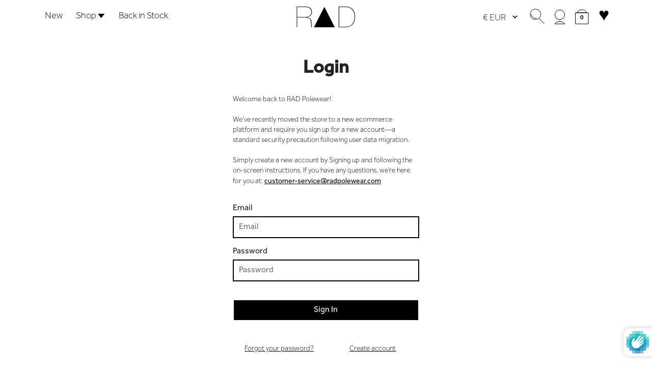

--- FILE ---
content_type: text/html; charset=utf-8
request_url: https://b2b.radpolewear.com/products/playtime-bottom-velvet-hot-pink
body_size: 42523
content:
<!doctype html>
<html class="no-js supports-no-cookies" lang="en">
  
  <head>
    
    <meta charset="utf-8">
    <meta http-equiv="X-UA-Compatible" content="IE=edge">
    <meta name="viewport" content="width=device-width,initial-scale=1">
    <meta name="theme-color" content="#000000">
    
    <link rel="canonical" href="https://b2b.radpolewear.com/products/playtime-bottom-velvet-hot-pink">

    <!-- Favorite icon --><!-- SEO Meta Title --><title>Playtime Velvet Bottom Baby Pink
&ndash; RAD Polewear B2B</title>

    <!-- SEO Page Description -->
    
      <meta name="description" content="Ticks all the boxes. High waisted, super soft velvet material and a perfect fit. A new addition to our shorts collection, the Playtime bottom in baby pink is here to rock your world. Match it with the Playtime top in Pink or Black">
    
    
    
    <link rel="preconnect" href="https://www.google-analytics.com">
    <link rel="dns-prefetch" href="https://www.google-analytics.com">
    
    <link rel="preconnect" href="https://ajax.googleapis.com">
    <link rel="dns-prefetch" href="https://ajax.googleapis.com">
    
    <link rel="preconnect" href="https://www.facebook.com">
    <link rel="dns-prefetch" href="https://www.facebook.com">
    
    <link rel="preconnect" href="https://shoparty.metrilo.com">
    <link rel="dns-prefetch" href="https://shoparty.metrilo.com">
    
    <link rel="preconnect" href="https://connect.facebook.net">
    <link rel="dns-prefetch" href="https://connect.facebook.net">
    
    <link rel="preconnect" href="https://manychat.com">
    <link rel="dns-prefetch" href="https://manychat.com">

    <!-- Social Meta Tags -->
    


<meta property="og:site_name" content="RAD Polewear B2B">
<meta property="og:url" content="https://b2b.radpolewear.com/products/playtime-bottom-velvet-hot-pink">
<meta property="og:title" content="Playtime bottom velvet - Hot pink">
<meta property="og:type" content="product">
<meta property="og:description" content="Ticks all the boxes. High waisted, super soft velvet material and a perfect fit. A new addition to our shorts collection, the Playtime bottom in baby pink is here to rock your world. Match it with the Playtime top in Pink or Black"><meta property="product:availability" content="oos">
  <meta property="product:price:amount" content="16,00">
  <meta property="product:price:currency" content="EUR"><meta property="og:image" content="http://b2b.radpolewear.com/cdn/shop/products/plthp_eac2e181-4319-40be-9883-c64569c85b6f.jpg?v=1605180555">
      <meta property="og:image:secure_url" content="https://b2b.radpolewear.com/cdn/shop/products/plthp_eac2e181-4319-40be-9883-c64569c85b6f.jpg?v=1605180555">
      <meta property="og:image:width" content="1000">
      <meta property="og:image:height" content="1498">
      <meta property="og:image:alt" content="Playtime bottom velvet - Hot pink"><meta property="og:image" content="http://b2b.radpolewear.com/cdn/shop/products/pltbhp_5347d9e1-4578-4f36-a0a0-b8ca89fbf92c.jpg?v=1605180555">
      <meta property="og:image:secure_url" content="https://b2b.radpolewear.com/cdn/shop/products/pltbhp_5347d9e1-4578-4f36-a0a0-b8ca89fbf92c.jpg?v=1605180555">
      <meta property="og:image:width" content="1000">
      <meta property="og:image:height" content="1498">
      <meta property="og:image:alt" content="Playtime bottom velvet - Hot pink">

<meta name="twitter:site" content="@radpolewear">
<meta name="twitter:card" content="summary_large_image">
<meta name="twitter:title" content="Playtime bottom velvet - Hot pink">
<meta name="twitter:description" content="Ticks all the boxes. High waisted, super soft velvet material and a perfect fit. A new addition to our shorts collection, the Playtime bottom in baby pink is here to rock your world. Match it with the Playtime top in Pink or Black">
 
    
    <!-- CSS Files -->  
    <link href="//b2b.radpolewear.com/cdn/shop/t/4/assets/theme.scss?v=63687214513837497271686126247" rel="stylesheet" type="text/css" media="all" />

    <script>
      document.documentElement.className = document.documentElement.className.replace('no-js', '');

      window.theme = {
        strings: {
          addToCart: "Add to Cart",
          soldOut: "Sold Out",
          unavailable: "Unavailable"
        },
        moneyFormat: "€{{amount_with_comma_separator}}"
      };
    </script>
    
	<script src="//widget.manychat.com/285596048232969.js" async="async"></script>
     
    <!-- Content For Header --> 
    <script>window.performance && window.performance.mark && window.performance.mark('shopify.content_for_header.start');</script><meta id="shopify-digital-wallet" name="shopify-digital-wallet" content="/43673682085/digital_wallets/dialog">
<meta name="shopify-checkout-api-token" content="8f85951677ff5a745b5c0fd6563890c7">
<meta id="in-context-paypal-metadata" data-shop-id="43673682085" data-venmo-supported="false" data-environment="production" data-locale="en_US" data-paypal-v4="true" data-currency="EUR">
<link rel="alternate" type="application/json+oembed" href="https://b2b.radpolewear.com/products/playtime-bottom-velvet-hot-pink.oembed">
<script async="async" src="/checkouts/internal/preloads.js?locale=en-GR"></script>
<link rel="preconnect" href="https://shop.app" crossorigin="anonymous">
<script async="async" src="https://shop.app/checkouts/internal/preloads.js?locale=en-GR&shop_id=43673682085" crossorigin="anonymous"></script>
<script id="shopify-features" type="application/json">{"accessToken":"8f85951677ff5a745b5c0fd6563890c7","betas":["rich-media-storefront-analytics"],"domain":"b2b.radpolewear.com","predictiveSearch":true,"shopId":43673682085,"locale":"en"}</script>
<script>var Shopify = Shopify || {};
Shopify.shop = "radpolewearb2b.myshopify.com";
Shopify.locale = "en";
Shopify.currency = {"active":"EUR","rate":"1.0"};
Shopify.country = "GR";
Shopify.theme = {"name":"shopify-rad-b2b\/master","id":150061220184,"schema_name":"MALVI theme for RAD","schema_version":"1.0.0","theme_store_id":null,"role":"main"};
Shopify.theme.handle = "null";
Shopify.theme.style = {"id":null,"handle":null};
Shopify.cdnHost = "b2b.radpolewear.com/cdn";
Shopify.routes = Shopify.routes || {};
Shopify.routes.root = "/";</script>
<script type="module">!function(o){(o.Shopify=o.Shopify||{}).modules=!0}(window);</script>
<script>!function(o){function n(){var o=[];function n(){o.push(Array.prototype.slice.apply(arguments))}return n.q=o,n}var t=o.Shopify=o.Shopify||{};t.loadFeatures=n(),t.autoloadFeatures=n()}(window);</script>
<script>
  window.ShopifyPay = window.ShopifyPay || {};
  window.ShopifyPay.apiHost = "shop.app\/pay";
  window.ShopifyPay.redirectState = null;
</script>
<script id="shop-js-analytics" type="application/json">{"pageType":"product"}</script>
<script defer="defer" async type="module" src="//b2b.radpolewear.com/cdn/shopifycloud/shop-js/modules/v2/client.init-shop-cart-sync_C5BV16lS.en.esm.js"></script>
<script defer="defer" async type="module" src="//b2b.radpolewear.com/cdn/shopifycloud/shop-js/modules/v2/chunk.common_CygWptCX.esm.js"></script>
<script type="module">
  await import("//b2b.radpolewear.com/cdn/shopifycloud/shop-js/modules/v2/client.init-shop-cart-sync_C5BV16lS.en.esm.js");
await import("//b2b.radpolewear.com/cdn/shopifycloud/shop-js/modules/v2/chunk.common_CygWptCX.esm.js");

  window.Shopify.SignInWithShop?.initShopCartSync?.({"fedCMEnabled":true,"windoidEnabled":true});

</script>
<script>
  window.Shopify = window.Shopify || {};
  if (!window.Shopify.featureAssets) window.Shopify.featureAssets = {};
  window.Shopify.featureAssets['shop-js'] = {"shop-cart-sync":["modules/v2/client.shop-cart-sync_ZFArdW7E.en.esm.js","modules/v2/chunk.common_CygWptCX.esm.js"],"init-fed-cm":["modules/v2/client.init-fed-cm_CmiC4vf6.en.esm.js","modules/v2/chunk.common_CygWptCX.esm.js"],"shop-button":["modules/v2/client.shop-button_tlx5R9nI.en.esm.js","modules/v2/chunk.common_CygWptCX.esm.js"],"shop-cash-offers":["modules/v2/client.shop-cash-offers_DOA2yAJr.en.esm.js","modules/v2/chunk.common_CygWptCX.esm.js","modules/v2/chunk.modal_D71HUcav.esm.js"],"init-windoid":["modules/v2/client.init-windoid_sURxWdc1.en.esm.js","modules/v2/chunk.common_CygWptCX.esm.js"],"shop-toast-manager":["modules/v2/client.shop-toast-manager_ClPi3nE9.en.esm.js","modules/v2/chunk.common_CygWptCX.esm.js"],"init-shop-email-lookup-coordinator":["modules/v2/client.init-shop-email-lookup-coordinator_B8hsDcYM.en.esm.js","modules/v2/chunk.common_CygWptCX.esm.js"],"init-shop-cart-sync":["modules/v2/client.init-shop-cart-sync_C5BV16lS.en.esm.js","modules/v2/chunk.common_CygWptCX.esm.js"],"avatar":["modules/v2/client.avatar_BTnouDA3.en.esm.js"],"pay-button":["modules/v2/client.pay-button_FdsNuTd3.en.esm.js","modules/v2/chunk.common_CygWptCX.esm.js"],"init-customer-accounts":["modules/v2/client.init-customer-accounts_DxDtT_ad.en.esm.js","modules/v2/client.shop-login-button_C5VAVYt1.en.esm.js","modules/v2/chunk.common_CygWptCX.esm.js","modules/v2/chunk.modal_D71HUcav.esm.js"],"init-shop-for-new-customer-accounts":["modules/v2/client.init-shop-for-new-customer-accounts_ChsxoAhi.en.esm.js","modules/v2/client.shop-login-button_C5VAVYt1.en.esm.js","modules/v2/chunk.common_CygWptCX.esm.js","modules/v2/chunk.modal_D71HUcav.esm.js"],"shop-login-button":["modules/v2/client.shop-login-button_C5VAVYt1.en.esm.js","modules/v2/chunk.common_CygWptCX.esm.js","modules/v2/chunk.modal_D71HUcav.esm.js"],"init-customer-accounts-sign-up":["modules/v2/client.init-customer-accounts-sign-up_CPSyQ0Tj.en.esm.js","modules/v2/client.shop-login-button_C5VAVYt1.en.esm.js","modules/v2/chunk.common_CygWptCX.esm.js","modules/v2/chunk.modal_D71HUcav.esm.js"],"shop-follow-button":["modules/v2/client.shop-follow-button_Cva4Ekp9.en.esm.js","modules/v2/chunk.common_CygWptCX.esm.js","modules/v2/chunk.modal_D71HUcav.esm.js"],"checkout-modal":["modules/v2/client.checkout-modal_BPM8l0SH.en.esm.js","modules/v2/chunk.common_CygWptCX.esm.js","modules/v2/chunk.modal_D71HUcav.esm.js"],"lead-capture":["modules/v2/client.lead-capture_Bi8yE_yS.en.esm.js","modules/v2/chunk.common_CygWptCX.esm.js","modules/v2/chunk.modal_D71HUcav.esm.js"],"shop-login":["modules/v2/client.shop-login_D6lNrXab.en.esm.js","modules/v2/chunk.common_CygWptCX.esm.js","modules/v2/chunk.modal_D71HUcav.esm.js"],"payment-terms":["modules/v2/client.payment-terms_CZxnsJam.en.esm.js","modules/v2/chunk.common_CygWptCX.esm.js","modules/v2/chunk.modal_D71HUcav.esm.js"]};
</script>
<script>(function() {
  var isLoaded = false;
  function asyncLoad() {
    if (isLoaded) return;
    isLoaded = true;
    var urls = ["https:\/\/cdn.shopify.com\/s\/files\/1\/0436\/7368\/2085\/t\/2\/assets\/subscribe-it.js?v=1667238881\u0026shop=radpolewearb2b.myshopify.com"];
    for (var i = 0; i < urls.length; i++) {
      var s = document.createElement('script');
      s.type = 'text/javascript';
      s.async = true;
      s.src = urls[i];
      var x = document.getElementsByTagName('script')[0];
      x.parentNode.insertBefore(s, x);
    }
  };
  if(window.attachEvent) {
    window.attachEvent('onload', asyncLoad);
  } else {
    window.addEventListener('load', asyncLoad, false);
  }
})();</script>
<script id="__st">var __st={"a":43673682085,"offset":7200,"reqid":"e99a82a2-f8f2-4664-9388-8e1e463dcd7b-1768612005","pageurl":"b2b.radpolewear.com\/products\/playtime-bottom-velvet-hot-pink","u":"a8150fd6c65b","p":"product","rtyp":"product","rid":5872089137317};</script>
<script>window.ShopifyPaypalV4VisibilityTracking = true;</script>
<script id="captcha-bootstrap">!function(){'use strict';const t='contact',e='account',n='new_comment',o=[[t,t],['blogs',n],['comments',n],[t,'customer']],c=[[e,'customer_login'],[e,'guest_login'],[e,'recover_customer_password'],[e,'create_customer']],r=t=>t.map((([t,e])=>`form[action*='/${t}']:not([data-nocaptcha='true']) input[name='form_type'][value='${e}']`)).join(','),a=t=>()=>t?[...document.querySelectorAll(t)].map((t=>t.form)):[];function s(){const t=[...o],e=r(t);return a(e)}const i='password',u='form_key',d=['recaptcha-v3-token','g-recaptcha-response','h-captcha-response',i],f=()=>{try{return window.sessionStorage}catch{return}},m='__shopify_v',_=t=>t.elements[u];function p(t,e,n=!1){try{const o=window.sessionStorage,c=JSON.parse(o.getItem(e)),{data:r}=function(t){const{data:e,action:n}=t;return t[m]||n?{data:e,action:n}:{data:t,action:n}}(c);for(const[e,n]of Object.entries(r))t.elements[e]&&(t.elements[e].value=n);n&&o.removeItem(e)}catch(o){console.error('form repopulation failed',{error:o})}}const l='form_type',E='cptcha';function T(t){t.dataset[E]=!0}const w=window,h=w.document,L='Shopify',v='ce_forms',y='captcha';let A=!1;((t,e)=>{const n=(g='f06e6c50-85a8-45c8-87d0-21a2b65856fe',I='https://cdn.shopify.com/shopifycloud/storefront-forms-hcaptcha/ce_storefront_forms_captcha_hcaptcha.v1.5.2.iife.js',D={infoText:'Protected by hCaptcha',privacyText:'Privacy',termsText:'Terms'},(t,e,n)=>{const o=w[L][v],c=o.bindForm;if(c)return c(t,g,e,D).then(n);var r;o.q.push([[t,g,e,D],n]),r=I,A||(h.body.append(Object.assign(h.createElement('script'),{id:'captcha-provider',async:!0,src:r})),A=!0)});var g,I,D;w[L]=w[L]||{},w[L][v]=w[L][v]||{},w[L][v].q=[],w[L][y]=w[L][y]||{},w[L][y].protect=function(t,e){n(t,void 0,e),T(t)},Object.freeze(w[L][y]),function(t,e,n,w,h,L){const[v,y,A,g]=function(t,e,n){const i=e?o:[],u=t?c:[],d=[...i,...u],f=r(d),m=r(i),_=r(d.filter((([t,e])=>n.includes(e))));return[a(f),a(m),a(_),s()]}(w,h,L),I=t=>{const e=t.target;return e instanceof HTMLFormElement?e:e&&e.form},D=t=>v().includes(t);t.addEventListener('submit',(t=>{const e=I(t);if(!e)return;const n=D(e)&&!e.dataset.hcaptchaBound&&!e.dataset.recaptchaBound,o=_(e),c=g().includes(e)&&(!o||!o.value);(n||c)&&t.preventDefault(),c&&!n&&(function(t){try{if(!f())return;!function(t){const e=f();if(!e)return;const n=_(t);if(!n)return;const o=n.value;o&&e.removeItem(o)}(t);const e=Array.from(Array(32),(()=>Math.random().toString(36)[2])).join('');!function(t,e){_(t)||t.append(Object.assign(document.createElement('input'),{type:'hidden',name:u})),t.elements[u].value=e}(t,e),function(t,e){const n=f();if(!n)return;const o=[...t.querySelectorAll(`input[type='${i}']`)].map((({name:t})=>t)),c=[...d,...o],r={};for(const[a,s]of new FormData(t).entries())c.includes(a)||(r[a]=s);n.setItem(e,JSON.stringify({[m]:1,action:t.action,data:r}))}(t,e)}catch(e){console.error('failed to persist form',e)}}(e),e.submit())}));const S=(t,e)=>{t&&!t.dataset[E]&&(n(t,e.some((e=>e===t))),T(t))};for(const o of['focusin','change'])t.addEventListener(o,(t=>{const e=I(t);D(e)&&S(e,y())}));const B=e.get('form_key'),M=e.get(l),P=B&&M;t.addEventListener('DOMContentLoaded',(()=>{const t=y();if(P)for(const e of t)e.elements[l].value===M&&p(e,B);[...new Set([...A(),...v().filter((t=>'true'===t.dataset.shopifyCaptcha))])].forEach((e=>S(e,t)))}))}(h,new URLSearchParams(w.location.search),n,t,e,['guest_login'])})(!0,!0)}();</script>
<script integrity="sha256-4kQ18oKyAcykRKYeNunJcIwy7WH5gtpwJnB7kiuLZ1E=" data-source-attribution="shopify.loadfeatures" defer="defer" src="//b2b.radpolewear.com/cdn/shopifycloud/storefront/assets/storefront/load_feature-a0a9edcb.js" crossorigin="anonymous"></script>
<script crossorigin="anonymous" defer="defer" src="//b2b.radpolewear.com/cdn/shopifycloud/storefront/assets/shopify_pay/storefront-65b4c6d7.js?v=20250812"></script>
<script data-source-attribution="shopify.dynamic_checkout.dynamic.init">var Shopify=Shopify||{};Shopify.PaymentButton=Shopify.PaymentButton||{isStorefrontPortableWallets:!0,init:function(){window.Shopify.PaymentButton.init=function(){};var t=document.createElement("script");t.src="https://b2b.radpolewear.com/cdn/shopifycloud/portable-wallets/latest/portable-wallets.en.js",t.type="module",document.head.appendChild(t)}};
</script>
<script data-source-attribution="shopify.dynamic_checkout.buyer_consent">
  function portableWalletsHideBuyerConsent(e){var t=document.getElementById("shopify-buyer-consent"),n=document.getElementById("shopify-subscription-policy-button");t&&n&&(t.classList.add("hidden"),t.setAttribute("aria-hidden","true"),n.removeEventListener("click",e))}function portableWalletsShowBuyerConsent(e){var t=document.getElementById("shopify-buyer-consent"),n=document.getElementById("shopify-subscription-policy-button");t&&n&&(t.classList.remove("hidden"),t.removeAttribute("aria-hidden"),n.addEventListener("click",e))}window.Shopify?.PaymentButton&&(window.Shopify.PaymentButton.hideBuyerConsent=portableWalletsHideBuyerConsent,window.Shopify.PaymentButton.showBuyerConsent=portableWalletsShowBuyerConsent);
</script>
<script data-source-attribution="shopify.dynamic_checkout.cart.bootstrap">document.addEventListener("DOMContentLoaded",(function(){function t(){return document.querySelector("shopify-accelerated-checkout-cart, shopify-accelerated-checkout")}if(t())Shopify.PaymentButton.init();else{new MutationObserver((function(e,n){t()&&(Shopify.PaymentButton.init(),n.disconnect())})).observe(document.body,{childList:!0,subtree:!0})}}));
</script>
<link id="shopify-accelerated-checkout-styles" rel="stylesheet" media="screen" href="https://b2b.radpolewear.com/cdn/shopifycloud/portable-wallets/latest/accelerated-checkout-backwards-compat.css" crossorigin="anonymous">
<style id="shopify-accelerated-checkout-cart">
        #shopify-buyer-consent {
  margin-top: 1em;
  display: inline-block;
  width: 100%;
}

#shopify-buyer-consent.hidden {
  display: none;
}

#shopify-subscription-policy-button {
  background: none;
  border: none;
  padding: 0;
  text-decoration: underline;
  font-size: inherit;
  cursor: pointer;
}

#shopify-subscription-policy-button::before {
  box-shadow: none;
}

      </style>

<script>window.performance && window.performance.mark && window.performance.mark('shopify.content_for_header.end');</script>    
    
       
  <link href="https://monorail-edge.shopifysvc.com" rel="dns-prefetch">
<script>(function(){if ("sendBeacon" in navigator && "performance" in window) {try {var session_token_from_headers = performance.getEntriesByType('navigation')[0].serverTiming.find(x => x.name == '_s').description;} catch {var session_token_from_headers = undefined;}var session_cookie_matches = document.cookie.match(/_shopify_s=([^;]*)/);var session_token_from_cookie = session_cookie_matches && session_cookie_matches.length === 2 ? session_cookie_matches[1] : "";var session_token = session_token_from_headers || session_token_from_cookie || "";function handle_abandonment_event(e) {var entries = performance.getEntries().filter(function(entry) {return /monorail-edge.shopifysvc.com/.test(entry.name);});if (!window.abandonment_tracked && entries.length === 0) {window.abandonment_tracked = true;var currentMs = Date.now();var navigation_start = performance.timing.navigationStart;var payload = {shop_id: 43673682085,url: window.location.href,navigation_start,duration: currentMs - navigation_start,session_token,page_type: "product"};window.navigator.sendBeacon("https://monorail-edge.shopifysvc.com/v1/produce", JSON.stringify({schema_id: "online_store_buyer_site_abandonment/1.1",payload: payload,metadata: {event_created_at_ms: currentMs,event_sent_at_ms: currentMs}}));}}window.addEventListener('pagehide', handle_abandonment_event);}}());</script>
<script id="web-pixels-manager-setup">(function e(e,d,r,n,o){if(void 0===o&&(o={}),!Boolean(null===(a=null===(i=window.Shopify)||void 0===i?void 0:i.analytics)||void 0===a?void 0:a.replayQueue)){var i,a;window.Shopify=window.Shopify||{};var t=window.Shopify;t.analytics=t.analytics||{};var s=t.analytics;s.replayQueue=[],s.publish=function(e,d,r){return s.replayQueue.push([e,d,r]),!0};try{self.performance.mark("wpm:start")}catch(e){}var l=function(){var e={modern:/Edge?\/(1{2}[4-9]|1[2-9]\d|[2-9]\d{2}|\d{4,})\.\d+(\.\d+|)|Firefox\/(1{2}[4-9]|1[2-9]\d|[2-9]\d{2}|\d{4,})\.\d+(\.\d+|)|Chrom(ium|e)\/(9{2}|\d{3,})\.\d+(\.\d+|)|(Maci|X1{2}).+ Version\/(15\.\d+|(1[6-9]|[2-9]\d|\d{3,})\.\d+)([,.]\d+|)( \(\w+\)|)( Mobile\/\w+|) Safari\/|Chrome.+OPR\/(9{2}|\d{3,})\.\d+\.\d+|(CPU[ +]OS|iPhone[ +]OS|CPU[ +]iPhone|CPU IPhone OS|CPU iPad OS)[ +]+(15[._]\d+|(1[6-9]|[2-9]\d|\d{3,})[._]\d+)([._]\d+|)|Android:?[ /-](13[3-9]|1[4-9]\d|[2-9]\d{2}|\d{4,})(\.\d+|)(\.\d+|)|Android.+Firefox\/(13[5-9]|1[4-9]\d|[2-9]\d{2}|\d{4,})\.\d+(\.\d+|)|Android.+Chrom(ium|e)\/(13[3-9]|1[4-9]\d|[2-9]\d{2}|\d{4,})\.\d+(\.\d+|)|SamsungBrowser\/([2-9]\d|\d{3,})\.\d+/,legacy:/Edge?\/(1[6-9]|[2-9]\d|\d{3,})\.\d+(\.\d+|)|Firefox\/(5[4-9]|[6-9]\d|\d{3,})\.\d+(\.\d+|)|Chrom(ium|e)\/(5[1-9]|[6-9]\d|\d{3,})\.\d+(\.\d+|)([\d.]+$|.*Safari\/(?![\d.]+ Edge\/[\d.]+$))|(Maci|X1{2}).+ Version\/(10\.\d+|(1[1-9]|[2-9]\d|\d{3,})\.\d+)([,.]\d+|)( \(\w+\)|)( Mobile\/\w+|) Safari\/|Chrome.+OPR\/(3[89]|[4-9]\d|\d{3,})\.\d+\.\d+|(CPU[ +]OS|iPhone[ +]OS|CPU[ +]iPhone|CPU IPhone OS|CPU iPad OS)[ +]+(10[._]\d+|(1[1-9]|[2-9]\d|\d{3,})[._]\d+)([._]\d+|)|Android:?[ /-](13[3-9]|1[4-9]\d|[2-9]\d{2}|\d{4,})(\.\d+|)(\.\d+|)|Mobile Safari.+OPR\/([89]\d|\d{3,})\.\d+\.\d+|Android.+Firefox\/(13[5-9]|1[4-9]\d|[2-9]\d{2}|\d{4,})\.\d+(\.\d+|)|Android.+Chrom(ium|e)\/(13[3-9]|1[4-9]\d|[2-9]\d{2}|\d{4,})\.\d+(\.\d+|)|Android.+(UC? ?Browser|UCWEB|U3)[ /]?(15\.([5-9]|\d{2,})|(1[6-9]|[2-9]\d|\d{3,})\.\d+)\.\d+|SamsungBrowser\/(5\.\d+|([6-9]|\d{2,})\.\d+)|Android.+MQ{2}Browser\/(14(\.(9|\d{2,})|)|(1[5-9]|[2-9]\d|\d{3,})(\.\d+|))(\.\d+|)|K[Aa][Ii]OS\/(3\.\d+|([4-9]|\d{2,})\.\d+)(\.\d+|)/},d=e.modern,r=e.legacy,n=navigator.userAgent;return n.match(d)?"modern":n.match(r)?"legacy":"unknown"}(),u="modern"===l?"modern":"legacy",c=(null!=n?n:{modern:"",legacy:""})[u],f=function(e){return[e.baseUrl,"/wpm","/b",e.hashVersion,"modern"===e.buildTarget?"m":"l",".js"].join("")}({baseUrl:d,hashVersion:r,buildTarget:u}),m=function(e){var d=e.version,r=e.bundleTarget,n=e.surface,o=e.pageUrl,i=e.monorailEndpoint;return{emit:function(e){var a=e.status,t=e.errorMsg,s=(new Date).getTime(),l=JSON.stringify({metadata:{event_sent_at_ms:s},events:[{schema_id:"web_pixels_manager_load/3.1",payload:{version:d,bundle_target:r,page_url:o,status:a,surface:n,error_msg:t},metadata:{event_created_at_ms:s}}]});if(!i)return console&&console.warn&&console.warn("[Web Pixels Manager] No Monorail endpoint provided, skipping logging."),!1;try{return self.navigator.sendBeacon.bind(self.navigator)(i,l)}catch(e){}var u=new XMLHttpRequest;try{return u.open("POST",i,!0),u.setRequestHeader("Content-Type","text/plain"),u.send(l),!0}catch(e){return console&&console.warn&&console.warn("[Web Pixels Manager] Got an unhandled error while logging to Monorail."),!1}}}}({version:r,bundleTarget:l,surface:e.surface,pageUrl:self.location.href,monorailEndpoint:e.monorailEndpoint});try{o.browserTarget=l,function(e){var d=e.src,r=e.async,n=void 0===r||r,o=e.onload,i=e.onerror,a=e.sri,t=e.scriptDataAttributes,s=void 0===t?{}:t,l=document.createElement("script"),u=document.querySelector("head"),c=document.querySelector("body");if(l.async=n,l.src=d,a&&(l.integrity=a,l.crossOrigin="anonymous"),s)for(var f in s)if(Object.prototype.hasOwnProperty.call(s,f))try{l.dataset[f]=s[f]}catch(e){}if(o&&l.addEventListener("load",o),i&&l.addEventListener("error",i),u)u.appendChild(l);else{if(!c)throw new Error("Did not find a head or body element to append the script");c.appendChild(l)}}({src:f,async:!0,onload:function(){if(!function(){var e,d;return Boolean(null===(d=null===(e=window.Shopify)||void 0===e?void 0:e.analytics)||void 0===d?void 0:d.initialized)}()){var d=window.webPixelsManager.init(e)||void 0;if(d){var r=window.Shopify.analytics;r.replayQueue.forEach((function(e){var r=e[0],n=e[1],o=e[2];d.publishCustomEvent(r,n,o)})),r.replayQueue=[],r.publish=d.publishCustomEvent,r.visitor=d.visitor,r.initialized=!0}}},onerror:function(){return m.emit({status:"failed",errorMsg:"".concat(f," has failed to load")})},sri:function(e){var d=/^sha384-[A-Za-z0-9+/=]+$/;return"string"==typeof e&&d.test(e)}(c)?c:"",scriptDataAttributes:o}),m.emit({status:"loading"})}catch(e){m.emit({status:"failed",errorMsg:(null==e?void 0:e.message)||"Unknown error"})}}})({shopId: 43673682085,storefrontBaseUrl: "https://b2b.radpolewear.com",extensionsBaseUrl: "https://extensions.shopifycdn.com/cdn/shopifycloud/web-pixels-manager",monorailEndpoint: "https://monorail-edge.shopifysvc.com/unstable/produce_batch",surface: "storefront-renderer",enabledBetaFlags: ["2dca8a86"],webPixelsConfigList: [{"id":"shopify-app-pixel","configuration":"{}","eventPayloadVersion":"v1","runtimeContext":"STRICT","scriptVersion":"0450","apiClientId":"shopify-pixel","type":"APP","privacyPurposes":["ANALYTICS","MARKETING"]},{"id":"shopify-custom-pixel","eventPayloadVersion":"v1","runtimeContext":"LAX","scriptVersion":"0450","apiClientId":"shopify-pixel","type":"CUSTOM","privacyPurposes":["ANALYTICS","MARKETING"]}],isMerchantRequest: false,initData: {"shop":{"name":"RAD Polewear B2B","paymentSettings":{"currencyCode":"EUR"},"myshopifyDomain":"radpolewearb2b.myshopify.com","countryCode":"GR","storefrontUrl":"https:\/\/b2b.radpolewear.com"},"customer":null,"cart":null,"checkout":null,"productVariants":[{"price":{"amount":16.0,"currencyCode":"EUR"},"product":{"title":"Playtime bottom velvet - Hot pink","vendor":"RAD Polewear","id":"5872089137317","untranslatedTitle":"Playtime bottom velvet - Hot pink","url":"\/products\/playtime-bottom-velvet-hot-pink","type":"Sport Bottom"},"id":"37049998966949","image":{"src":"\/\/b2b.radpolewear.com\/cdn\/shop\/products\/plthp_eac2e181-4319-40be-9883-c64569c85b6f.jpg?v=1605180555"},"sku":"0PLAYTIMEHPS","title":"S","untranslatedTitle":"S"},{"price":{"amount":16.0,"currencyCode":"EUR"},"product":{"title":"Playtime bottom velvet - Hot pink","vendor":"RAD Polewear","id":"5872089137317","untranslatedTitle":"Playtime bottom velvet - Hot pink","url":"\/products\/playtime-bottom-velvet-hot-pink","type":"Sport Bottom"},"id":"37049998999717","image":{"src":"\/\/b2b.radpolewear.com\/cdn\/shop\/products\/plthp_eac2e181-4319-40be-9883-c64569c85b6f.jpg?v=1605180555"},"sku":"0PLAYTIMEHPM","title":"M","untranslatedTitle":"M"},{"price":{"amount":16.0,"currencyCode":"EUR"},"product":{"title":"Playtime bottom velvet - Hot pink","vendor":"RAD Polewear","id":"5872089137317","untranslatedTitle":"Playtime bottom velvet - Hot pink","url":"\/products\/playtime-bottom-velvet-hot-pink","type":"Sport Bottom"},"id":"37049999032485","image":{"src":"\/\/b2b.radpolewear.com\/cdn\/shop\/products\/plthp_eac2e181-4319-40be-9883-c64569c85b6f.jpg?v=1605180555"},"sku":"0PLAYTIMEHPL","title":"L","untranslatedTitle":"L"}],"purchasingCompany":null},},"https://b2b.radpolewear.com/cdn","fcfee988w5aeb613cpc8e4bc33m6693e112",{"modern":"","legacy":""},{"shopId":"43673682085","storefrontBaseUrl":"https:\/\/b2b.radpolewear.com","extensionBaseUrl":"https:\/\/extensions.shopifycdn.com\/cdn\/shopifycloud\/web-pixels-manager","surface":"storefront-renderer","enabledBetaFlags":"[\"2dca8a86\"]","isMerchantRequest":"false","hashVersion":"fcfee988w5aeb613cpc8e4bc33m6693e112","publish":"custom","events":"[[\"page_viewed\",{}],[\"product_viewed\",{\"productVariant\":{\"price\":{\"amount\":16.0,\"currencyCode\":\"EUR\"},\"product\":{\"title\":\"Playtime bottom velvet - Hot pink\",\"vendor\":\"RAD Polewear\",\"id\":\"5872089137317\",\"untranslatedTitle\":\"Playtime bottom velvet - Hot pink\",\"url\":\"\/products\/playtime-bottom-velvet-hot-pink\",\"type\":\"Sport Bottom\"},\"id\":\"37049998966949\",\"image\":{\"src\":\"\/\/b2b.radpolewear.com\/cdn\/shop\/products\/plthp_eac2e181-4319-40be-9883-c64569c85b6f.jpg?v=1605180555\"},\"sku\":\"0PLAYTIMEHPS\",\"title\":\"S\",\"untranslatedTitle\":\"S\"}}]]"});</script><script>
  window.ShopifyAnalytics = window.ShopifyAnalytics || {};
  window.ShopifyAnalytics.meta = window.ShopifyAnalytics.meta || {};
  window.ShopifyAnalytics.meta.currency = 'EUR';
  var meta = {"product":{"id":5872089137317,"gid":"gid:\/\/shopify\/Product\/5872089137317","vendor":"RAD Polewear","type":"Sport Bottom","handle":"playtime-bottom-velvet-hot-pink","variants":[{"id":37049998966949,"price":1600,"name":"Playtime bottom velvet - Hot pink - S","public_title":"S","sku":"0PLAYTIMEHPS"},{"id":37049998999717,"price":1600,"name":"Playtime bottom velvet - Hot pink - M","public_title":"M","sku":"0PLAYTIMEHPM"},{"id":37049999032485,"price":1600,"name":"Playtime bottom velvet - Hot pink - L","public_title":"L","sku":"0PLAYTIMEHPL"}],"remote":false},"page":{"pageType":"product","resourceType":"product","resourceId":5872089137317,"requestId":"e99a82a2-f8f2-4664-9388-8e1e463dcd7b-1768612005"}};
  for (var attr in meta) {
    window.ShopifyAnalytics.meta[attr] = meta[attr];
  }
</script>
<script class="analytics">
  (function () {
    var customDocumentWrite = function(content) {
      var jquery = null;

      if (window.jQuery) {
        jquery = window.jQuery;
      } else if (window.Checkout && window.Checkout.$) {
        jquery = window.Checkout.$;
      }

      if (jquery) {
        jquery('body').append(content);
      }
    };

    var hasLoggedConversion = function(token) {
      if (token) {
        return document.cookie.indexOf('loggedConversion=' + token) !== -1;
      }
      return false;
    }

    var setCookieIfConversion = function(token) {
      if (token) {
        var twoMonthsFromNow = new Date(Date.now());
        twoMonthsFromNow.setMonth(twoMonthsFromNow.getMonth() + 2);

        document.cookie = 'loggedConversion=' + token + '; expires=' + twoMonthsFromNow;
      }
    }

    var trekkie = window.ShopifyAnalytics.lib = window.trekkie = window.trekkie || [];
    if (trekkie.integrations) {
      return;
    }
    trekkie.methods = [
      'identify',
      'page',
      'ready',
      'track',
      'trackForm',
      'trackLink'
    ];
    trekkie.factory = function(method) {
      return function() {
        var args = Array.prototype.slice.call(arguments);
        args.unshift(method);
        trekkie.push(args);
        return trekkie;
      };
    };
    for (var i = 0; i < trekkie.methods.length; i++) {
      var key = trekkie.methods[i];
      trekkie[key] = trekkie.factory(key);
    }
    trekkie.load = function(config) {
      trekkie.config = config || {};
      trekkie.config.initialDocumentCookie = document.cookie;
      var first = document.getElementsByTagName('script')[0];
      var script = document.createElement('script');
      script.type = 'text/javascript';
      script.onerror = function(e) {
        var scriptFallback = document.createElement('script');
        scriptFallback.type = 'text/javascript';
        scriptFallback.onerror = function(error) {
                var Monorail = {
      produce: function produce(monorailDomain, schemaId, payload) {
        var currentMs = new Date().getTime();
        var event = {
          schema_id: schemaId,
          payload: payload,
          metadata: {
            event_created_at_ms: currentMs,
            event_sent_at_ms: currentMs
          }
        };
        return Monorail.sendRequest("https://" + monorailDomain + "/v1/produce", JSON.stringify(event));
      },
      sendRequest: function sendRequest(endpointUrl, payload) {
        // Try the sendBeacon API
        if (window && window.navigator && typeof window.navigator.sendBeacon === 'function' && typeof window.Blob === 'function' && !Monorail.isIos12()) {
          var blobData = new window.Blob([payload], {
            type: 'text/plain'
          });

          if (window.navigator.sendBeacon(endpointUrl, blobData)) {
            return true;
          } // sendBeacon was not successful

        } // XHR beacon

        var xhr = new XMLHttpRequest();

        try {
          xhr.open('POST', endpointUrl);
          xhr.setRequestHeader('Content-Type', 'text/plain');
          xhr.send(payload);
        } catch (e) {
          console.log(e);
        }

        return false;
      },
      isIos12: function isIos12() {
        return window.navigator.userAgent.lastIndexOf('iPhone; CPU iPhone OS 12_') !== -1 || window.navigator.userAgent.lastIndexOf('iPad; CPU OS 12_') !== -1;
      }
    };
    Monorail.produce('monorail-edge.shopifysvc.com',
      'trekkie_storefront_load_errors/1.1',
      {shop_id: 43673682085,
      theme_id: 150061220184,
      app_name: "storefront",
      context_url: window.location.href,
      source_url: "//b2b.radpolewear.com/cdn/s/trekkie.storefront.cd680fe47e6c39ca5d5df5f0a32d569bc48c0f27.min.js"});

        };
        scriptFallback.async = true;
        scriptFallback.src = '//b2b.radpolewear.com/cdn/s/trekkie.storefront.cd680fe47e6c39ca5d5df5f0a32d569bc48c0f27.min.js';
        first.parentNode.insertBefore(scriptFallback, first);
      };
      script.async = true;
      script.src = '//b2b.radpolewear.com/cdn/s/trekkie.storefront.cd680fe47e6c39ca5d5df5f0a32d569bc48c0f27.min.js';
      first.parentNode.insertBefore(script, first);
    };
    trekkie.load(
      {"Trekkie":{"appName":"storefront","development":false,"defaultAttributes":{"shopId":43673682085,"isMerchantRequest":null,"themeId":150061220184,"themeCityHash":"14984472448788052851","contentLanguage":"en","currency":"EUR","eventMetadataId":"f0461b85-c0eb-4842-9fe8-ac2870143f04"},"isServerSideCookieWritingEnabled":true,"monorailRegion":"shop_domain","enabledBetaFlags":["65f19447"]},"Session Attribution":{},"S2S":{"facebookCapiEnabled":false,"source":"trekkie-storefront-renderer","apiClientId":580111}}
    );

    var loaded = false;
    trekkie.ready(function() {
      if (loaded) return;
      loaded = true;

      window.ShopifyAnalytics.lib = window.trekkie;

      var originalDocumentWrite = document.write;
      document.write = customDocumentWrite;
      try { window.ShopifyAnalytics.merchantGoogleAnalytics.call(this); } catch(error) {};
      document.write = originalDocumentWrite;

      window.ShopifyAnalytics.lib.page(null,{"pageType":"product","resourceType":"product","resourceId":5872089137317,"requestId":"e99a82a2-f8f2-4664-9388-8e1e463dcd7b-1768612005","shopifyEmitted":true});

      var match = window.location.pathname.match(/checkouts\/(.+)\/(thank_you|post_purchase)/)
      var token = match? match[1]: undefined;
      if (!hasLoggedConversion(token)) {
        setCookieIfConversion(token);
        window.ShopifyAnalytics.lib.track("Viewed Product",{"currency":"EUR","variantId":37049998966949,"productId":5872089137317,"productGid":"gid:\/\/shopify\/Product\/5872089137317","name":"Playtime bottom velvet - Hot pink - S","price":"16.00","sku":"0PLAYTIMEHPS","brand":"RAD Polewear","variant":"S","category":"Sport Bottom","nonInteraction":true,"remote":false},undefined,undefined,{"shopifyEmitted":true});
      window.ShopifyAnalytics.lib.track("monorail:\/\/trekkie_storefront_viewed_product\/1.1",{"currency":"EUR","variantId":37049998966949,"productId":5872089137317,"productGid":"gid:\/\/shopify\/Product\/5872089137317","name":"Playtime bottom velvet - Hot pink - S","price":"16.00","sku":"0PLAYTIMEHPS","brand":"RAD Polewear","variant":"S","category":"Sport Bottom","nonInteraction":true,"remote":false,"referer":"https:\/\/b2b.radpolewear.com\/products\/playtime-bottom-velvet-hot-pink"});
      }
    });


        var eventsListenerScript = document.createElement('script');
        eventsListenerScript.async = true;
        eventsListenerScript.src = "//b2b.radpolewear.com/cdn/shopifycloud/storefront/assets/shop_events_listener-3da45d37.js";
        document.getElementsByTagName('head')[0].appendChild(eventsListenerScript);

})();</script>
<script
  defer
  src="https://b2b.radpolewear.com/cdn/shopifycloud/perf-kit/shopify-perf-kit-3.0.4.min.js"
  data-application="storefront-renderer"
  data-shop-id="43673682085"
  data-render-region="gcp-us-east1"
  data-page-type="product"
  data-theme-instance-id="150061220184"
  data-theme-name="MALVI theme for RAD"
  data-theme-version="1.0.0"
  data-monorail-region="shop_domain"
  data-resource-timing-sampling-rate="10"
  data-shs="true"
  data-shs-beacon="true"
  data-shs-export-with-fetch="true"
  data-shs-logs-sample-rate="1"
  data-shs-beacon-endpoint="https://b2b.radpolewear.com/api/collect"
></script>
</head>
	  
  <body id="playtime-velvet-bottom-baby-pink" class="template-product">

    <!-- ~~~~~~~~~~~~~~~~~~~~ -->
  	<!-- ~~~ Header ~~~~~~~~~ -->
    <header class="the-header bg-white">
      
      <!-- Jumps to the page main element / Screen Reader Only -->
      <a class="visually-hidden" href="#MainContent">Skip to content</a>
      
      <!-- Header (2 types: Default header & Blog header)
      
      	<!-- Default Header -->
      	<div id="shopify-section-header" class="shopify-section"><div class="header-section" data-section-id="header" data-section-type="header">
  	  
    
  <div class="main-header-area container-fluid flex vhf-center pdg-ph5">
    
 	<!-- Menu area -->
    <div class="menu-area-wrapper col lg-5 md-5 mds-2 sm-2">
      
      <button aria-label="Opens The Main Menu" title="Opens The Main Menu" class="burger hide-lg no-border relative fright bg-white">
        <span class="absolute w100 left-0"></span>
        <span class="absolute w100 left-0 v-center"></span>
        <span class="absolute w100 left-0"></span>
      </button>
      
      <nav class="main-navigation">
        
        <div class="hide-lg hide-md mds-show mrg-b15 relative">          
          <div class="mobmenu-bar">            
            <div class="col mds-3 sm-3 pdg-v10"><img class="lazyload logo-image w100"                         
                   src="//b2b.radpolewear.com/cdn/shop/t/4/assets/loader-md.gif?v=72028753011990091261686126235"                 
                   alt="RAD Polewear Logo"                
                   data-src="//b2b.radpolewear.com/cdn/shop/files/logo_180x_49d76785-ed3d-4fd5-8cc3-5975d4d5d66e_{width}x.png?v=1614773432"           
                   data-widths="[180, 360]"
                   data-aspectratio="2.727272727272727" 
                   data-sizes="auto" 
                   />  
            </div>            
            <div class="col mds-7 sm-7"></div>
            <div class="col mds-2 sm-2 text-right">
              <button aria-label="Closes main menu" class="menu-close bg-transparent color-black no-border">&times;</button>
            </div>           
          </div>          
        </div>
        

               
        
              
        <ul class="vf-center flex-left flex-wrap flex-column-sm outer-ul no-pdg sm-flex-top">
          
          
          	
              <li class="pdg-v10">
                <a href="/collections/shop-new/new" class="color-black no-deco [ txt-18 light ][ mds-txt-24 mds-medium ]">
                  New
                </a>
              </li>
          	
          
          
          	
              <li class="hasChildUl dropdown relative pdg-v10" >
                <a class="dropdown-toggle color-black no-deco [ txt-18 light ][ mds-txt-24 mds-medium ] hasChildren" href="#" aria-haspopup="true" aria-expanded="false">
                  Shop
                  <svg width="14" height="9" viewBox="0 0 14 9" xmlns="http://www.w3.org/2000/svg"><path d="M6.6 8.4L13.4 0H.2l6.4 8.4z" fill-rule="evenodd"/></svg>

                </a>

                <!-- Nested -->
                <div class="nested-wrapper absolute bg-white z1000 pdg-10">
                  
                  <ul class="nested-ul no-pdg">
                    
                    <li class="nested-li pdg-v10">
                      <a href="/collections/all" class="color-black no-deco [ txt-18 light ][ mds-txt-24 mds-regular ]">
                        All
                      </a>
                    </li>
                    
                    <li class="nested-li pdg-v10">
                      <a href="/collections/sport-bras" class="color-black no-deco [ txt-18 light ][ mds-txt-24 mds-regular ]">
                        Sport Bras 
                      </a>
                    </li>
                    
                    <li class="nested-li pdg-v10">
                      <a href="/collections/sport-shorts" class="color-black no-deco [ txt-18 light ][ mds-txt-24 mds-regular ]">
                        Bottoms 
                      </a>
                    </li>
                    
                    <li class="nested-li pdg-v10">
                      <a href="/collections/bodysuits" class="color-black no-deco [ txt-18 light ][ mds-txt-24 mds-regular ]">
                        Bodysuits 
                      </a>
                    </li>
                    
                    <li class="nested-li pdg-v10">
                      <a href="/collections/swimsuits" class="color-black no-deco [ txt-18 light ][ mds-txt-24 mds-regular ]">
                        Swimwear
                      </a>
                    </li>
                    
                    <li class="nested-li pdg-v10">
                      <a href="/collections/accessories" class="color-black no-deco [ txt-18 light ][ mds-txt-24 mds-regular ]">
                        Accessories
                      </a>
                    </li>
                    
                    <li class="nested-li pdg-v10">
                      <a href="/collections/shirts-tops" class="color-black no-deco [ txt-18 light ][ mds-txt-24 mds-regular ]">
                        T-Shirts & Tops
                      </a>
                    </li>
                    
                    <li class="nested-li pdg-v10">
                      <a href="/collections/leggings" class="color-black no-deco [ txt-18 light ][ mds-txt-24 mds-regular ]">
                        Leggings and Trousers
                      </a>
                    </li>
                    
                  </ul>
                  
                  
                          
        	                               
              <div class="menu-featured-collection mrg-l30 relative">
                
                
                
                                      
                   
                  <img class="lazyload img-cover" 
                       src="//b2b.radpolewear.com/cdn/shop/t/4/assets/loader-md.gif?v=72028753011990091261686126235"
                       alt="Featured collection cover: Shop Sustainable"                
                       data-src="//b2b.radpolewear.com/cdn/shop/files/Rad_Studio-3_360x_0435316c-dbc8-4587-b0d9-450e880e141f_{width}x.png?v=1614773432"
                       data-widths="[180, 360, 540]"
                       data-aspectratio="" 
                       data-sizes="auto"                        
                       />
                        
                
          
                <div class="fcol-cta vhf-center absolute bg-black w100">
                  <a class="color-white txt-16 medium text-center no-deco" href="/collections/shop-sustainable">
                    Shop Sustainable
                  </a>
                  <div class="arrowHead inline-block"></div>
                </div>
                
              </div>
            
                  
                
                
                  
                                    
                </div>
                
              </li>
          	
          
          
          	
              <li class="pdg-v10">
                <a href="/collections/back-in-stock" class="color-black no-deco [ txt-18 light ][ mds-txt-24 mds-medium ]">
                  Back in Stock
                </a>
              </li>
          	
          
        </ul>
        
        
        
        <div class="only-sm mobile-header-controls">
          
        </div>
       
      </nav>
      
    </div>
    
    <!-- RAD Logo -->
    <div class="rad-logo-wrapper col lg-2 md-2 sm-3 text-center vhf-center"><a href="/" class="">
        <img class="lazyload logo-image w100"                         
             src="//b2b.radpolewear.com/cdn/shop/t/4/assets/loader-md.gif?v=72028753011990091261686126235"                 
             alt="RAD Polewear Logo"                
             data-src="//b2b.radpolewear.com/cdn/shop/files/logo_180x_49d76785-ed3d-4fd5-8cc3-5975d4d5d66e_{width}x.png?v=1614773432"           
             data-widths="[180, 360]"
             data-aspectratio="2.727272727272727" 
             data-sizes="auto"             
        />
      </a>           
    </div>
    
    <!-- Header Controls -->
    <div class="header-controls-wrapper col lg-5 md-5 mds-8 sm-7 vhf-center flex-right">
    
      <!-- Currency Selector -->        
      <div class="currency-converter vhf-center currency-control pdg-h10">  
  <label class="txt-18 visually-hidden" for="currency-selector">Currency:</label>
  <select class="currency-select txt-18 light txt-18 no-border bg-transparent" name="currency" id="currency-selector">
    <option class="light txt-16" value="EUR" data-symbol="€">€ EUR</option>
    <option class="light txt-16" value="USD" data-symbol="$">$ USD</option>
    <option class="light txt-16" value="GBP" data-symbol="£">£ GBP</option>
    <option class="light txt-16" value="AUD" data-symbol="A$">A$ AUD</option>
    <option class="light txt-16" value="CAD" data-symbol="CA$">CA$ CAD</option>
    <option class="light txt-16" value="JPY" data-symbol="¥">¥ JPY</option>   
  </select>  
</div>

<style>
  .currency-select { width: 75px; }
</style>


<script>
  let currencyData = {};
  const currencyEndpoint = 'https://api.exchangeratesapi.io/latest', 
        currencySelect   = document.querySelector('.currency-select');

  async function getCurrencyRates() { 
    
    try {
      const response = await fetch('https://api.exchangeratesapi.io/latest');
      currencyData = await response.json();                  
    } catch(err) {      
      console.log(err);
    }  
    
    
    currencySelect.addEventListener('change', (event) => {     
      let selectedCurrency = currencySelect.options[currencySelect.selectedIndex].value; 
      let selectedCurrencySymbol = currencySelect.options[currencySelect.selectedIndex].dataset.symbol;
      //console.log('getUserCurrency: ', selectedCurrency, selectedCurrencySymbol);
      findRate(selectedCurrency, selectedCurrencySymbol, currencyData); 
      captureCurrency(selectedCurrency, selectedCurrencySymbol);
    });
    
       
    function findRate(selectedCurrency, selectedCurSymbol, currencyData) {      
      for (i in currencyData.rates) {
        const theRate = parseFloat(currencyData.rates[i]);
        const transmutablePrices = document.querySelectorAll('.transmutable-price');
        let theBase = '';              
        transmutablePrices.forEach(transPrice => { 
          
          theBase = parseFloat(transPrice.querySelector('.currency-number').dataset.pbase).toFixed(2); 
          
          if(selectedCurrency === i){                                  
            transPrice.querySelector('.currency-symbol').textContent = `${selectedCurSymbol}`;             
            const theConvertedPrice = Math.round(theBase * theRate).toFixed(2);
            transPrice.querySelector('.currency-number').textContent = `${theConvertedPrice}`;
          }

          if(selectedCurrency === 'EUR'){   
            transPrice.querySelector('.currency-symbol').textContent = `${selectedCurSymbol}`; 
            transPrice.querySelector('.currency-number').textContent = `${theBase}`;
          }
          
        });           
      }
    }
    
  } 
  
  function captureCurrency(selectedCurrency) {   
    sessionStorage.setItem('selectedCurrency', `${selectedCurrency}`);
    console.log('Last selected currency is: ', sessionStorage.getItem('selectedCurrency') );
  }
    
    
  function retrieveCurrency() {   
    let retrievedCurrency = sessionStorage.getItem('selectedCurrency');
    if(retrievedCurrency === null) {
      console.log('No captured Currency'); 
    } else {
      console.log('Found captured Currency: ', sessionStorage.getItem('selectedCurrency'));
      document.querySelector('.currency-select').value = sessionStorage.getItem('selectedCurrency');
      document.querySelector('.currency-select').dispatchEvent(new Event('change'));
    }  
  } 
  
  window.addEventListener('DOMContentLoaded', (event) => {    
	retrieveCurrency();
  });

  getCurrencyRates();

</script>       
           
        
      
               
      <div class="header-search header-control pdg-h10 vhf-center">
        <button class="toggle-search no-border bg-transparent no-pdg pointer" aria-label="Open Search Panel" title="Search">
          <svg width="30px" height="30px" viewBox="0 0 30 32" version="1.1" xmlns="http://www.w3.org/2000/svg" xmlns:xlink="http://www.w3.org/1999/xlink">
  <g stroke="none" stroke-width="1" fill="none" fill-rule="evenodd" stroke-linecap="round" stroke-linejoin="round">
    <g transform="translate(-1238.000000, -63.000000)" stroke="#000000">
      <g transform="translate(1239.000000, 64.000000)">
        <path d="M29,30 L18.1386009,19.274794 C16.2198131,20.8623606 13.7467555,21.8181818 11.047619,21.8181818 C4.94618753,21.8181818 0,16.9340155 0,10.9090909 C0,4.88416637 4.94618753,0 11.047619,0 C17.1490506,0 22.0952381,4.88416637 22.0952381,10.9090909 C22.0952381,14.268724 20.5572568,17.2736465 18.1386009,19.274794 L29,30 Z"></path>
        <path d="M2,11 C3.22222222,16.9259259 6.88888889,19.5596708 13,18.9012346"></path>
      </g>
    </g>
  </g>
</svg>
        </button>
      </div>	
               
      <div class="search-panel fixed pdg-15 bg-white" tabindex="0" id="theSearchPanel">
        <form action="/search" method="get" role="search"> 

          <div class="relative flex">        
            <div tabindex="0" class="close-search pointer txt-28 color-black text-center vhf-center" role="button" aria-label="Close Search Panel">&times;</div>
            <label for="Search-header" class="visually-hidden">Search our store</label>
            <input class="search-input pdg-v10 bordered bold txt-14"
                   type="search"
                   name="q"
                   placeholder="Search our store"
                   id="Search-header"
                   value="">
            <button type="submit" class="submit-search bg-white relative pointer" title="Submit Your Search Query" aria-label="Submit Your Search Query">
              <svg width="30px" height="30px" viewBox="0 0 30 32" version="1.1" xmlns="http://www.w3.org/2000/svg" xmlns:xlink="http://www.w3.org/1999/xlink">
  <g stroke="none" stroke-width="1" fill="none" fill-rule="evenodd" stroke-linecap="round" stroke-linejoin="round">
    <g transform="translate(-1238.000000, -63.000000)" stroke="#000000">
      <g transform="translate(1239.000000, 64.000000)">
        <path d="M29,30 L18.1386009,19.274794 C16.2198131,20.8623606 13.7467555,21.8181818 11.047619,21.8181818 C4.94618753,21.8181818 0,16.9340155 0,10.9090909 C0,4.88416637 4.94618753,0 11.047619,0 C17.1490506,0 22.0952381,4.88416637 22.0952381,10.9090909 C22.0952381,14.268724 20.5572568,17.2736465 18.1386009,19.274794 L29,30 Z"></path>
        <path d="M2,11 C3.22222222,16.9259259 6.88888889,19.5596708 13,18.9012346"></path>
      </g>
    </g>
  </g>
</svg>
            </button> 
          </div>

        </form>
      </div>
      
           
      <!-- Account -->
            
      <div class="header-account header-control pdg-h10 vhf-center">      	      
                 
          	<a aria-label="Login to your account" href="/account/login" class="vhf-center loginToAccount"><svg width="20px" height="29px" viewBox="0 0 20 29" version="1.1" xmlns="http://www.w3.org/2000/svg" xmlns:xlink="http://www.w3.org/1999/xlink">
  <g stroke="none" stroke-width="1" fill="none" fill-rule="evenodd">
    <g transform="translate(-1294.000000, -64.000000)" stroke="#000000">
      <g transform="translate(1294.000000, 64.000000)">
        <circle cx="10" cy="10" r="9.5"></circle>
        <path d="M10,23 C6.66666667,23 3.33333333,24.6666667 0,28 L20,28 C16.6666667,24.6666667 13.3333333,23 10,23 Z" stroke-linecap="round" stroke-linejoin="round"></path>
      </g>
    </g>
  </g>
</svg></a>        
                            
      </div>    
      
      
      <!-- Cart -->
      <div class="header-cart header-control pdg-h10 vhf-center">        
        <a role="button" aria-label="Your Cart, items in cart: 0" href="/cart" class="relative inline-block color-black light vhf-center">
          <!-- open-cart-drawer gia drawer -->
          <svg width="27px" height="30px" viewBox="0 0 27 30" version="1.1" xmlns="http://www.w3.org/2000/svg" xmlns:xlink="http://www.w3.org/1999/xlink">
  <g stroke="none" stroke-width="1" fill="none" fill-rule="evenodd" stroke-linecap="round" stroke-linejoin="round">
    <g transform="translate(-1341.000000, -63.000000)" stroke="#000000">
      <g transform="translate(1342.000000, 64.000000)">
        <path d="M2.53849525,6 C4.52689941,2.41319178 8.24337645,0 12.5,0 C16.7566235,0 20.4731006,2.41319178 22.4615048,6 L2.53849525,6 Z"></path>
        <rect x="0" y="6" width="25" height="22"></rect>
      </g>
    </g>
  </g>
</svg>         
          <span class="cart-counter absolute vh-center txt-12 medium">0</span> 
        </a>  
      </div>
      
      <!-- Wishlist -->
      <div class="header-favorites header-control vhf-center">
      	<a href="#swym-wishlist" class="swym-wishlist txt-36 sm-txt-24 color-black no-deco text-center">&hearts;</a>
      </div>        
    </div>     
  </div>

  
  <style>
    html.mobMenuOpen,
    body.mobMenuOpen { overflow: hidden; } 
    .main-navigation.mobMenuOpen { overflow-y: scroll; }
    .main-navigation.mobMenuOpen::-webkit-scrollbar { width: 2px; height: 8px; background-color: #ababab; }
    .main-navigation.mobMenuOpen::-webkit-scrollbar-thumb { background: #000; outline: 1px solid slategrey; }
    .main-navigation.mobMenuOpen::-webkit-scrollbar-track { -webkit-box-shadow: inset 0 0 6px rgba(0,0,0,0.3); } 
  </style>
 
  <script>

      
    // Search 
    const searchPanel = document.querySelector('.search-panel');
    const openSearchBtn = document.querySelector('.toggle-search');
    const closeSearchBtn = document.querySelector('.close-search');

    openSearchBtn.addEventListener("click", function() {
      searchPanel.classList.add('block');
      searchPanel.focus();
      setTimeout(function() {
        searchPanel.classList.add("slide");
      }, 50);
    });
          
    closeSearchBtn.addEventListener("click", closeSearch)
    closeSearchBtn.addEventListener("keyup", function(event) {
      if (event.keyCode === 13) {
        closeSearchBtn.click();
      }
    });
    
    function closeSearch() {
      searchPanel.classList.remove("slide");
      searchPanel.blur();
      setTimeout(function() {
        searchPanel.classList.add('block');      
      }, 50);
    }
    

    // Navigation  
    const haveChildUl = document.querySelectorAll('.hasChildren');   
    const openMenus = document.querySelectorAll('.nested-wrapper');

    haveChildUl.forEach(function (hasChildUl) {       
      hasChildUl.addEventListener('click', function(event) { 
        event.preventDefault();
        if(hasChildUl.nextElementSibling.classList.contains('flex') && hasChildUl.nextElementSibling.classList.contains('show')) {
          setTimeout(() => { hasChildUl.nextElementSibling.classList.remove("show") }, 10); 
          setTimeout(() => { hasChildUl.nextElementSibling.classList.remove("flex") }, 20);          	
        } else {
          setTimeout(() => { hasChildUl.nextElementSibling.classList.add("flex") }, 10);    
          setTimeout(() => { hasChildUl.nextElementSibling.classList.add("show") }, 20); 
        }
      });  
    });

    window.addEventListener('click', function(event) {
      if (event.target !== openMenus) {      
        closeOpenItems();
      }
    });

    function closeOpenItems() {   
      openMenus.forEach(function(menus) {
        menus.classList.remove('flex');   
        menus.classList.remove('show');
      });  
    }

    // Burger
    const burger = document.querySelector('.burger');
    const mobMenu = document.querySelector('.main-navigation');
    const closeMobMenu = document.querySelector('.menu-close');

    burger.addEventListener("click", function() {    
      document.body.classList.add("mobMenuOpen");
      document.documentElement.classList.add("mobMenuOpen");    
      mobMenu.classList.add('mobMenuOpen');
      mobMenu.classList.add('block');
      setTimeout(function() {
        mobMenu.classList.add("slide");
      }, 50);
    });

    closeMobMenu.addEventListener("click", function() {     
      document.documentElement.classList.remove("mobMenuOpen"); 
      document.body.classList.remove("mobMenuOpen");    
      mobMenu.classList.remove('mobMenuOpen');
      mobMenu.classList.remove("slide");
      setTimeout(function() {
        mobMenu.classList.remove('block');     
      }, 350);
    });


    const sm_MQ = window.matchMedia('(max-width: 767px)');
    const curConv = document.querySelector('.currency-converter');
    const accountEl = document.querySelector('.header-account'); 
    const mobHeaderCtrls = document.querySelector('.mobile-header-controls');

    const loginToAccount = document.querySelector('.loginToAccount'); 
    const loggedIn  = document.querySelector('.logged-in');

    if (sm_MQ.matches) {
      curConv.remove();
      accountEl.remove();
      mobHeaderCtrls.appendChild(curConv);
      mobHeaderCtrls.appendChild(accountEl);
      curConv.querySelector('label').classList.remove('visually-hidden');   
      if (typeof(loginToAccount) != 'undefined' && loginToAccount != null) {
        loginToAccount.textContent = 'Login to your account';
      } 

      if (typeof(loggedIn) != 'undefined' && loggedIn != null) {
        loggedIn.textContent = 'Your account';
      }         
    }  
  </script>
  
</div>



<script type="application/ld+json">
{
  "@context": "http://schema.org",
  "@type": "Organization",
  "name": "RAD Polewear B2B",
  
    
    "logo": "https://b2b.radpolewear.com/cdn/shop/files/logo_180x_49d76785-ed3d-4fd5-8cc3-5975d4d5d66e_180x.png?v=1614773432",
  
  "sameAs": [
    "https://twitter.com/radpolewear",
    "https://www.facebook.com/RadPolewear/",
    "https://gr.pinterest.com/radpolewear/",
    "https://www.instagram.com/radpolewear/",
    "",
    "",
    "https://www.youtube.com/channel/UCrf3ZydQjW8KyVmnYBAS8QQ",
    "https://vimeo.com/user21643153"
  ],
  "url": "https://b2b.radpolewear.com"
}
</script>


</div>      
      
      
      
      
      	<!-- Product Colors -->
        <div id="shopify-section-product-colors" class="shopify-section"><style>  
  .color-option.filter-option label { display: flex; align-items: center; }
  .color-option.filter-option[data-color] label:before {  
    content:""; width: 20px; height: 20px; border-radius: 100%; display: inline-block; position: relative; margin-right: 10px;  
    /*position: absolute; margin-left: 5px; top: 50%; -webkit-transform: translateY(-50%); -ms-transform: translateY(-50%); transform: translateY(-50%); */
  }
  .color-option.filter-option.colorFamily-option[data-color="White"] label:before { border: 1px solid; }
  .color-option.filter-option[data-color] label.active:before { box-shadow: 0px 0px 3px 3px #cacaca; }
 
   
    
  	/* COLOR BLOCK */
        
      .color-swatch[data-color="Blue"],
      .color-option.filter-option[data-color="Blue"] label:before { background-color: #0f45de; }
    
  
  
  	/* DUAL COLOR BLOCK */
     
  
  
    /* PATTERN COLOR BLOCK */
    
    
   
    
  	/* COLOR BLOCK */
        
      .color-swatch[data-color="Red"],
      .color-option.filter-option[data-color="Red"] label:before { background-color: #f51313; }
    
  
  
  	/* DUAL COLOR BLOCK */
     
  
  
    /* PATTERN COLOR BLOCK */
    
    
   
    
  	/* COLOR BLOCK */
        
      .color-swatch[data-color="Green"],
      .color-option.filter-option[data-color="Green"] label:before { background-color: #0a881c; }
    
  
  
  	/* DUAL COLOR BLOCK */
     
  
  
    /* PATTERN COLOR BLOCK */
    
    
   
    
  	/* COLOR BLOCK */
        
      .color-swatch[data-color="Fuchsia"],
      .color-option.filter-option[data-color="Fuchsia"] label:before { background-color: #ff3c97; }
    
  
  
  	/* DUAL COLOR BLOCK */
     
  
  
    /* PATTERN COLOR BLOCK */
    
    
   
    
  	/* COLOR BLOCK */
        
      .color-swatch[data-color="Silver"],
      .color-option.filter-option[data-color="Silver"] label:before { background-color: #dedddf; }
    
  
  
  	/* DUAL COLOR BLOCK */
     
  
  
    /* PATTERN COLOR BLOCK */
    
    
   
    
  	/* COLOR BLOCK */
        
      .color-swatch[data-color="Lilac"],
      .color-option.filter-option[data-color="Lilac"] label:before { background-color: #bdc0ea; }
    
  
  
  	/* DUAL COLOR BLOCK */
     
  
  
    /* PATTERN COLOR BLOCK */
    
    
   
    
  	/* COLOR BLOCK */
        
      .color-swatch[data-color="Black"],
      .color-option.filter-option[data-color="Black"] label:before { background-color: #252530; }
    
  
  
  	/* DUAL COLOR BLOCK */
     
  
  
    /* PATTERN COLOR BLOCK */
    
    
   
    
  	/* COLOR BLOCK */
        
      .color-swatch[data-color="Campanella"],
      .color-option.filter-option[data-color="Campanella"] label:before { background-color: #ee27b1; }
    
  
  
  	/* DUAL COLOR BLOCK */
     
  
  
    /* PATTERN COLOR BLOCK */
    
    
   
    
  	/* COLOR BLOCK */
        
      .color-swatch[data-color="Navy blue"],
      .color-option.filter-option[data-color="Navy blue"] label:before { background-color: #36487f; }
    
  
  
  	/* DUAL COLOR BLOCK */
     
  
  
    /* PATTERN COLOR BLOCK */
    
    
   
    
  	/* COLOR BLOCK */
        
      .color-swatch[data-color="White"],
      .color-option.filter-option[data-color="White"] label:before { background-color: #f4f4f4; }
    
  
  
  	/* DUAL COLOR BLOCK */
     
  
  
    /* PATTERN COLOR BLOCK */
    
    
   
    
  	/* COLOR BLOCK */
        
      .color-swatch[data-color="Gold"],
      .color-option.filter-option[data-color="Gold"] label:before { background-color: #eed98d; }
    
  
  
  	/* DUAL COLOR BLOCK */
     
  
  
    /* PATTERN COLOR BLOCK */
    
    
   
    
  	/* COLOR BLOCK */
        
      .color-swatch[data-color="Khaki"],
      .color-option.filter-option[data-color="Khaki"] label:before { background-color: #5c7253; }
    
  
  
  	/* DUAL COLOR BLOCK */
     
  
  
    /* PATTERN COLOR BLOCK */
    
    
   
    
  	/* COLOR BLOCK */
        
      .color-swatch[data-color="Galaxy"],
      .color-option.filter-option[data-color="Galaxy"] label:before { background-color: #c09fe0; }
    
  
  
  	/* DUAL COLOR BLOCK */
     
  
  
    /* PATTERN COLOR BLOCK */
    
    
   
    
  	/* COLOR BLOCK */
        
      .color-swatch[data-color="Nude"],
      .color-option.filter-option[data-color="Nude"] label:before { background-color: #f2d6b0; }
    
  
  
  	/* DUAL COLOR BLOCK */
     
  
  
    /* PATTERN COLOR BLOCK */
    
    
   
    
  	/* COLOR BLOCK */
        
      .color-swatch[data-color="Pink"],
      .color-option.filter-option[data-color="Pink"] label:before { background-color: #f9acdc; }
    
  
  
  	/* DUAL COLOR BLOCK */
     
  
  
    /* PATTERN COLOR BLOCK */
    
    
   
    
  	/* COLOR BLOCK */
        
      .color-swatch[data-color="Hot pink"],
      .color-option.filter-option[data-color="Hot pink"] label:before { background-color: #ff41d5; }
    
  
  
  	/* DUAL COLOR BLOCK */
     
  
  
    /* PATTERN COLOR BLOCK */
    
    
   
    
  	/* COLOR BLOCK */
    
  
  
  	/* DUAL COLOR BLOCK */
     
  
  
    /* PATTERN COLOR BLOCK */
    
      .color-swatch[data-color="Leopard"], 
      .color-option.filter-option[data-color="Leopard"] label:before {
  		background-image: url('//b2b.radpolewear.com/cdn/shopifycloud/storefront/assets/no-image-100-2a702f30_75x.gif'); 
  	    background-position: center center; background-size: cover; background-repeat: no-repeat;
      }
    
    
   
    
  	/* COLOR BLOCK */
    
  
  
  	/* DUAL COLOR BLOCK */
    	  
      .color-swatch[data-color="Multi"],  
  	  .color-option.filter-option[data-color="Multi"] label:before { background: linear-gradient(90deg, #161d25 50%, #d838a7 50%); }    
     
  
  
    /* PATTERN COLOR BLOCK */
    
    
   
    
  	/* COLOR BLOCK */
        
      .color-swatch[data-color="Purple"],
      .color-option.filter-option[data-color="Purple"] label:before { background-color: #502367; }
    
  
  
  	/* DUAL COLOR BLOCK */
     
  
  
    /* PATTERN COLOR BLOCK */
    
    
   
    
  	/* COLOR BLOCK */
        
      .color-swatch[data-color="Pacific"],
      .color-option.filter-option[data-color="Pacific"] label:before { background-color: #6be6e1; }
    
  
  
  	/* DUAL COLOR BLOCK */
     
  
  
    /* PATTERN COLOR BLOCK */
    
    
   
    
  	/* COLOR BLOCK */
    
  
  
  	/* DUAL COLOR BLOCK */
     
  
  
    /* PATTERN COLOR BLOCK */
    
      .color-swatch[data-color="Floral"], 
      .color-option.filter-option[data-color="Floral"] label:before {
  		background-image: url('//b2b.radpolewear.com/cdn/shop/files/light-pink-and-delicate-flowers_75x.jpg?v=1711958138'); 
  	    background-position: center center; background-size: cover; background-repeat: no-repeat;
      }
    
    
   
    
  	/* COLOR BLOCK */
    
  
  
  	/* DUAL COLOR BLOCK */
     
  
  
    /* PATTERN COLOR BLOCK */
    
      .color-swatch[data-color="Exotic"], 
      .color-option.filter-option[data-color="Exotic"] label:before {
  		background-image: url('//b2b.radpolewear.com/cdn/shopifycloud/storefront/assets/no-image-100-2a702f30_75x.gif'); 
  	    background-position: center center; background-size: cover; background-repeat: no-repeat;
      }
    
    
   
    
  	/* COLOR BLOCK */
    
  
  
  	/* DUAL COLOR BLOCK */
     
  
  
    /* PATTERN COLOR BLOCK */
    
      .color-swatch[data-color="Exotic blue"], 
      .color-option.filter-option[data-color="Exotic blue"] label:before {
  		background-image: url('//b2b.radpolewear.com/cdn/shopifycloud/storefront/assets/no-image-100-2a702f30_75x.gif'); 
  	    background-position: center center; background-size: cover; background-repeat: no-repeat;
      }
    
    
   
    
  	/* COLOR BLOCK */
    
  
  
  	/* DUAL COLOR BLOCK */
     
  
  
    /* PATTERN COLOR BLOCK */
    
      .color-swatch[data-color="Waterfall"], 
      .color-option.filter-option[data-color="Waterfall"] label:before {
  		background-image: url('//b2b.radpolewear.com/cdn/shopifycloud/storefront/assets/no-image-100-2a702f30_75x.gif'); 
  	    background-position: center center; background-size: cover; background-repeat: no-repeat;
      }
    
    
   
    
  	/* COLOR BLOCK */
    
  
  
  	/* DUAL COLOR BLOCK */
     
  
  
    /* PATTERN COLOR BLOCK */
    
      .color-swatch[data-color="Tie dye"], 
      .color-option.filter-option[data-color="Tie dye"] label:before {
  		background-image: url('//b2b.radpolewear.com/cdn/shopifycloud/storefront/assets/no-image-100-2a702f30_75x.gif'); 
  	    background-position: center center; background-size: cover; background-repeat: no-repeat;
      }
    
    
   
    
  	/* COLOR BLOCK */
        
      .color-swatch[data-color="Olive"],
      .color-option.filter-option[data-color="Olive"] label:before { background-color: #62935f; }
    
  
  
  	/* DUAL COLOR BLOCK */
     
  
  
    /* PATTERN COLOR BLOCK */
    
    
   
    
  	/* COLOR BLOCK */
        
      .color-swatch[data-color="Rust"],
      .color-option.filter-option[data-color="Rust"] label:before { background-color: #dc5e5e; }
    
  
  
  	/* DUAL COLOR BLOCK */
     
  
  
    /* PATTERN COLOR BLOCK */
    
    
   
    
  	/* COLOR BLOCK */
        
      .color-swatch[data-color="Mint"],
      .color-option.filter-option[data-color="Mint"] label:before { background-color: #99f8b1; }
    
  
  
  	/* DUAL COLOR BLOCK */
     
  
  
    /* PATTERN COLOR BLOCK */
    
    
   
    
  	/* COLOR BLOCK */
        
      .color-swatch[data-color="Emerald"],
      .color-option.filter-option[data-color="Emerald"] label:before { background-color: #0d8350; }
    
  
  
  	/* DUAL COLOR BLOCK */
     
  
  
    /* PATTERN COLOR BLOCK */
    
    
   
    
  	/* COLOR BLOCK */
        
      .color-swatch[data-color="Turquoise"],
      .color-option.filter-option[data-color="Turquoise"] label:before { background-color: #0aae88; }
    
  
  
  	/* DUAL COLOR BLOCK */
     
  
  
    /* PATTERN COLOR BLOCK */
    
    
   
    
  	/* COLOR BLOCK */
        
      .color-swatch[data-color="Baby pink"],
      .color-option.filter-option[data-color="Baby pink"] label:before { background-color: #f5c0e7; }
    
  
  
  	/* DUAL COLOR BLOCK */
     
  
  
    /* PATTERN COLOR BLOCK */
    
    
   
    
  	/* COLOR BLOCK */
        
      .color-swatch[data-color="Petrol"],
      .color-option.filter-option[data-color="Petrol"] label:before { background-color: #157fcf; }
    
  
  
  	/* DUAL COLOR BLOCK */
     
  
  
    /* PATTERN COLOR BLOCK */
    
    
   
    
  	/* COLOR BLOCK */
    
  
  
  	/* DUAL COLOR BLOCK */
     
  
  
    /* PATTERN COLOR BLOCK */
    
      .color-swatch[data-color="Zebra"], 
      .color-option.filter-option[data-color="Zebra"] label:before {
  		background-image: url('//b2b.radpolewear.com/cdn/shopifycloud/storefront/assets/no-image-100-2a702f30_75x.gif'); 
  	    background-position: center center; background-size: cover; background-repeat: no-repeat;
      }
    
    
   
    
  	/* COLOR BLOCK */
    
  
  
  	/* DUAL COLOR BLOCK */
     
  
  
    /* PATTERN COLOR BLOCK */
    
      .color-swatch[data-color="Dot"], 
      .color-option.filter-option[data-color="Dot"] label:before {
  		background-image: url('//b2b.radpolewear.com/cdn/shopifycloud/storefront/assets/no-image-100-2a702f30_75x.gif'); 
  	    background-position: center center; background-size: cover; background-repeat: no-repeat;
      }
    
    
   
    
  	/* COLOR BLOCK */
        
      .color-swatch[data-color="Lime"],
      .color-option.filter-option[data-color="Lime"] label:before { background-color: #6bff3a; }
    
  
  
  	/* DUAL COLOR BLOCK */
     
  
  
    /* PATTERN COLOR BLOCK */
    
    
   
    
  	/* COLOR BLOCK */
        
      .color-swatch[data-color="Indigo"],
      .color-option.filter-option[data-color="Indigo"] label:before { background-color: #2245a7; }
    
  
  
  	/* DUAL COLOR BLOCK */
     
  
  
    /* PATTERN COLOR BLOCK */
    
    
   
    
  	/* COLOR BLOCK */
        
      .color-swatch[data-color="Azure"],
      .color-option.filter-option[data-color="Azure"] label:before { background-color: #069bfa; }
    
  
  
  	/* DUAL COLOR BLOCK */
     
  
  
    /* PATTERN COLOR BLOCK */
    
    
   
    
  	/* COLOR BLOCK */
        
      .color-swatch[data-color="Grey"],
      .color-option.filter-option[data-color="Grey"] label:before { background-color: #c3c0c0; }
    
  
  
  	/* DUAL COLOR BLOCK */
     
  
  
    /* PATTERN COLOR BLOCK */
    
    
   
    
  	/* COLOR BLOCK */
        
      .color-swatch[data-color="Hot pink"],
      .color-option.filter-option[data-color="Hot pink"] label:before { background-color: #ff12a6; }
    
  
  
  	/* DUAL COLOR BLOCK */
     
  
  
    /* PATTERN COLOR BLOCK */
    
    
   
    
  	/* COLOR BLOCK */
        
      .color-swatch[data-color="Dama"],
      .color-option.filter-option[data-color="Dama"] label:before { background-color: #b423ab; }
    
  
  
  	/* DUAL COLOR BLOCK */
     
  
  
    /* PATTERN COLOR BLOCK */
    
    
   
    
  	/* COLOR BLOCK */
        
      .color-swatch[data-color="Coral"],
      .color-option.filter-option[data-color="Coral"] label:before { background-color: #ff7f50; }
    
  
  
  	/* DUAL COLOR BLOCK */
     
  
  
    /* PATTERN COLOR BLOCK */
    
    
   
    
  	/* COLOR BLOCK */
        
      .color-swatch[data-color="Sky blue"],
      .color-option.filter-option[data-color="Sky blue"] label:before { background-color: #9af2fd; }
    
  
  
  	/* DUAL COLOR BLOCK */
     
  
  
    /* PATTERN COLOR BLOCK */
    
    
   
    
  	/* COLOR BLOCK */
        
      .color-swatch[data-color="Aurora"],
      .color-option.filter-option[data-color="Aurora"] label:before { background-color: #f7c515; }
    
  
  
  	/* DUAL COLOR BLOCK */
     
  
  
    /* PATTERN COLOR BLOCK */
    
    
   
    
  	/* COLOR BLOCK */
        
      .color-swatch[data-color="Apple martini"],
      .color-option.filter-option[data-color="Apple martini"] label:before { background-color: #a7ff7c; }
    
  
  
  	/* DUAL COLOR BLOCK */
     
  
  
    /* PATTERN COLOR BLOCK */
    
    
   
    
  	/* COLOR BLOCK */
        
      .color-swatch[data-color="Cosmo"],
      .color-option.filter-option[data-color="Cosmo"] label:before { background-color: #e153f7; }
    
  
  
  	/* DUAL COLOR BLOCK */
     
  
  
    /* PATTERN COLOR BLOCK */
    
    
   
    
  	/* COLOR BLOCK */
        
      .color-swatch[data-color="Ocean"],
      .color-option.filter-option[data-color="Ocean"] label:before { background-color: #11e3ff; }
    
  
  
  	/* DUAL COLOR BLOCK */
     
  
  
    /* PATTERN COLOR BLOCK */
    
    
   
    
  	/* COLOR BLOCK */
        
      .color-swatch[data-color="Terracotta"],
      .color-option.filter-option[data-color="Terracotta"] label:before { background-color: #ba7777; }
    
  
  
  	/* DUAL COLOR BLOCK */
     
  
  
    /* PATTERN COLOR BLOCK */
    
    
   
    
  	/* COLOR BLOCK */
        
      .color-swatch[data-color="Grape"],
      .color-option.filter-option[data-color="Grape"] label:before { background-color: #702761; }
    
  
  
  	/* DUAL COLOR BLOCK */
     
  
  
    /* PATTERN COLOR BLOCK */
    
    
   
    
  	/* COLOR BLOCK */
        
      .color-swatch[data-color="Bordeaux"],
      .color-option.filter-option[data-color="Bordeaux"] label:before { background-color: #be1414; }
    
  
  
  	/* DUAL COLOR BLOCK */
     
  
  
    /* PATTERN COLOR BLOCK */
    
    
   
    
  	/* COLOR BLOCK */
        
      .color-swatch[data-color="Deluxe"],
      .color-option.filter-option[data-color="Deluxe"] label:before { background-color: #1e1d1d; }
    
  
  
  	/* DUAL COLOR BLOCK */
     
  
  
    /* PATTERN COLOR BLOCK */
    
    
   
    
  	/* COLOR BLOCK */
        
      .color-swatch[data-color="Jade"],
      .color-option.filter-option[data-color="Jade"] label:before { background-color: #46ab82; }
    
  
  
  	/* DUAL COLOR BLOCK */
     
  
  
    /* PATTERN COLOR BLOCK */
    
    
   
    
  	/* COLOR BLOCK */
        
      .color-swatch[data-color="Mandarin"],
      .color-option.filter-option[data-color="Mandarin"] label:before { background-color: #f1b908; }
    
  
  
  	/* DUAL COLOR BLOCK */
     
  
  
    /* PATTERN COLOR BLOCK */
    
    
   
    
  	/* COLOR BLOCK */
        
      .color-swatch[data-color="Aqua"],
      .color-option.filter-option[data-color="Aqua"] label:before { background-color: #1ed7ff; }
    
  
  
  	/* DUAL COLOR BLOCK */
     
  
  
    /* PATTERN COLOR BLOCK */
    
    
   
    
  	/* COLOR BLOCK */
        
      .color-swatch[data-color="Nabucco"],
      .color-option.filter-option[data-color="Nabucco"] label:before { background-color: #2ec2bc; }
    
  
  
  	/* DUAL COLOR BLOCK */
     
  
  
    /* PATTERN COLOR BLOCK */
    
    
   
    
  	/* COLOR BLOCK */
        
      .color-swatch[data-color="Denim"],
      .color-option.filter-option[data-color="Denim"] label:before { background-color: #214ab1; }
    
  
  
  	/* DUAL COLOR BLOCK */
     
  
  
    /* PATTERN COLOR BLOCK */
    
    
   
    
  	/* COLOR BLOCK */
        
      .color-swatch[data-color="Lapis"],
      .color-option.filter-option[data-color="Lapis"] label:before { background-color: #12618e; }
    
  
  
  	/* DUAL COLOR BLOCK */
     
  
  
    /* PATTERN COLOR BLOCK */
    
    
   
    
  	/* COLOR BLOCK */
        
      .color-swatch[data-color="Prune"],
      .color-option.filter-option[data-color="Prune"] label:before { background-color: #541537; }
    
  
  
  	/* DUAL COLOR BLOCK */
     
  
  
    /* PATTERN COLOR BLOCK */
    
    
   
    
  	/* COLOR BLOCK */
        
      .color-swatch[data-color="Brown"],
      .color-option.filter-option[data-color="Brown"] label:before { background-color: #713317; }
    
  
  
  	/* DUAL COLOR BLOCK */
     
  
  
    /* PATTERN COLOR BLOCK */
    
    
   
    
  	/* COLOR BLOCK */
        
      .color-swatch[data-color="Powder blue"],
      .color-option.filter-option[data-color="Powder blue"] label:before { background-color: #629fc7; }
    
  
  
  	/* DUAL COLOR BLOCK */
     
  
  
    /* PATTERN COLOR BLOCK */
    
    
   
    
  	/* COLOR BLOCK */
        
      .color-swatch[data-color="Misty blue"],
      .color-option.filter-option[data-color="Misty blue"] label:before { background-color: #2365c1; }
    
  
  
  	/* DUAL COLOR BLOCK */
     
  
  
    /* PATTERN COLOR BLOCK */
    
    
   
    
  	/* COLOR BLOCK */
        
      .color-swatch[data-color="Bubblegum"],
      .color-option.filter-option[data-color="Bubblegum"] label:before { background-color: #f789e3; }
    
  
  
  	/* DUAL COLOR BLOCK */
     
  
  
    /* PATTERN COLOR BLOCK */
    
    
   
    
  	/* COLOR BLOCK */
        
      .color-swatch[data-color="Magenta"],
      .color-option.filter-option[data-color="Magenta"] label:before { background-color: #ec286e; }
    
  
  
  	/* DUAL COLOR BLOCK */
     
  
  
    /* PATTERN COLOR BLOCK */
    
    
   
    
  	/* COLOR BLOCK */
        
      .color-swatch[data-color="Sea foam"],
      .color-option.filter-option[data-color="Sea foam"] label:before { background-color: #a1e4d2; }
    
  
  
  	/* DUAL COLOR BLOCK */
     
  
  
    /* PATTERN COLOR BLOCK */
    
    
   
    
  	/* COLOR BLOCK */
        
      .color-swatch[data-color="Glasier blue"],
      .color-option.filter-option[data-color="Glasier blue"] label:before { background-color: #cbecf4; }
    
  
  
  	/* DUAL COLOR BLOCK */
     
  
  
    /* PATTERN COLOR BLOCK */
    
    
   
    
  	/* COLOR BLOCK */
        
      .color-swatch[data-color="Orchid"],
      .color-option.filter-option[data-color="Orchid"] label:before { background-color: #c17abd; }
    
  
  
  	/* DUAL COLOR BLOCK */
     
  
  
    /* PATTERN COLOR BLOCK */
    
    
   
    
  	/* COLOR BLOCK */
        
      .color-swatch[data-color="Prune"],
      .color-option.filter-option[data-color="Prune"] label:before { background-color: #ab5ea6; }
    
  
  
  	/* DUAL COLOR BLOCK */
     
  
  
    /* PATTERN COLOR BLOCK */
    
    
   
    
  	/* COLOR BLOCK */
        
      .color-swatch[data-color="Baby blue"],
      .color-option.filter-option[data-color="Baby blue"] label:before { background-color: #9db9da; }
    
  
  
  	/* DUAL COLOR BLOCK */
     
  
  
    /* PATTERN COLOR BLOCK */
    
    
   
    
  	/* COLOR BLOCK */
        
      .color-swatch[data-color="Midnight"],
      .color-option.filter-option[data-color="Midnight"] label:before { background-color: #2e4d80; }
    
  
  
  	/* DUAL COLOR BLOCK */
     
  
  
    /* PATTERN COLOR BLOCK */
    
    
  
</style>








</div> 
        <!-- End Product Colors -->
      

       

    </header>
    <!-- ~~~ END header ~~~~~ -->
    <!-- ~~~~~~~~~~~~~~~~~~~~ -->

    
    <!-- ~~~~~~~~~~~~~~~~~~~~ -->
    <!-- ~~~ MAIN ~~~~~~~~~~~ -->
    <main role="main" id="MainContent" class="the-main">
      
        
          






<section class="customer-login custom-recover customer-page">
  
  <div class="container pdg-pv3">
    <div class="col lg-4 md-4 sm-0"></div>
    <div class="col lg-4 md-4 sm-12">
      
      <!-- Login Form -->
      <div class="the-login-form" data-login-form>        
        <form method="post" action="/account/login" id="customer_login" accept-charset="UTF-8" data-login-with-shop-sign-in="true"><input type="hidden" name="form_type" value="customer_login" /><input type="hidden" name="utf8" value="✓" />     
        <input type="hidden" name="return_to" value="/" />
          <h1 class="mrg-b30 txt-36 medium text-center">Login</h1>
          <p class="newPlatform mrg-b30 color-black light txt-14">
            Welcome back to RAD Polewear! <br/><br/> 
            We’ve recently moved the store to a new ecommerce platform and 
            require you sign up for a new account—a standard security precaution following user data migration. <br/><br/> 
            Simply create a new account by Signing up and following the on-screen instructions. 
            If you have any questions, we’re here for you at: <a href="emailto:customer-service@radpolewear.com" class="color-black pointer" title="RAD Polewear Customer Service email address">customer-service@radpolewear.com</a>
          </p>
        
        
        
          <label for="CustomerEmail">Email</label>      
          <input type="email"
                 name="customer[email]"
                 id="CustomerEmail"
                 class=""
                 placeholder="Email"
                 spellcheck="false"
                 autocomplete="off"
                 autocapitalize="off"
                 autofocus>
                
          <label for="CustomerPassword">Password</label>
          <input type="password" 
                 name="customer[password]" 
                 id="CustomerPassword" 
                 class="" 
                 placeholder="Password">
          
          <input type="submit" class="login-submit" value="Sign In">        
          <div class="login-errors color-red bold txt-18 text-center mrg-b30">
          	
          </div>        
          <div class="customer-helpful-links vhf-center">
            
            <a class="flex1 text-center color-black txt-14 light recovery-button" href="#recover" data-recover-toggle>Forgot your password?</a>
            
            <a class="flex1 text-center color-black txt-14 light" href="/account/register">Create account</a>           
          </div>      
        </form>
      </div>
      <!-- END Login Form -->
      
      <!-- Recover Form -->     
      <form method="post" action="/account/recover" accept-charset="UTF-8"><input type="hidden" name="form_type" value="recover_customer_password" /><input type="hidden" name="utf8" value="✓" />  
      <div class="the-recover-form hide recovery-error" data-recover-form>
        <h1 class="mrg-b30 txt-36 medium text-center">Reset your password</h1>
        <p class="text-center txt-18 light color-black mrg-b30">We will send you an email to reset your password.</p>
              
        

        <label for="RecoverEmail" class="label-hidden">
          Email
        </label>
        <input type="email"
               name="email"
               id="RecoverEmail"
               required
               placeholder="Email"
               spellcheck="false"
               autocomplete="off"
               autocapitalize="off">
        
        <input type="submit" value="Submit">
        
        <div class="recover-errors color-red bold txt-18 text-center mrg-b30">
          
        </div> 
        
        
        
        <button type="button" class="cancel-recover block light bg-transparent no-border txt-18 mrg-auto" data-recover-toggle>
          Cancel
        </button>
   
      </div>
      </form>
      <!-- END Recover Form -->
  
    </div>
    <div class="col lg-4 md-4 sm-0"></div>
  </div>
  
</section>

<style>
  .customer-page { min-height: 50vh; } 
  .customer-page label { display: inline-block; margin-bottom: 5px; font-size: 18; }
  .customer-page input { width: 100%; border: 2px solid; color: #000000; padding: 10px; margin-bottom: 15px; }
  .customer-page input[type=submit] { background: #000; color: #fff; border: 2px solid; margin-top: 20px; }
  .cancel-recover { text-decoration: underline; } 
</style>

<script>
  const theLoginForm = document.querySelector('.the-login-form');
  const theRecoveryForm = document.querySelector('.the-recover-form');
  const recoveryBtn = document.querySelector('.recovery-button');
  const cancelRecovBtn = document.querySelector('.cancel-recover');
  const recoverySuccessMessage = document.querySelector('.recovery-success-message');
  const recoveryErrorMessage = document.querySelector('.recover-errors');
  
  recoveryBtn.addEventListener('click', function() {
    theLoginForm.classList.add('hide');
    theRecoveryForm.classList.remove('hide');
  });
  
  cancelRecovBtn.addEventListener('click', function() {
    theRecoveryForm.classList.add('hide');
    theLoginForm.classList.remove('hide');
  });
    
  function showRecoverPasswordForm() {
    //document.getElementById('recover-password').style.display = 'inline-block';
    //document.getElementById('customer').style.display='none';
    theRecoveryForm.classList.remove('hide');
    theLoginForm.classList.add('hide');
  }

  function hideRecoverPasswordForm() {
    theRecoveryForm.classList.add('hide');
    theLoginForm.classList.remove('hide');
  }

  if (window.location.hash == '#recover') { 
    showRecoverPasswordForm() 
  }
 
</script>



        
       
    </main>
    <!-- ~~~ END MAIN ~~~~~~~ -->
    <!-- ~~~~~~~~~~~~~~~~~~~~ -->
    
        
	<!-- ~~~~~~~~~~~~~~~~~~~~ -->
    <!-- ~~~ Footer ~~~~~~~~~ -->
    <footer class="the-footer">      
  		<div id="shopify-section-footer" class="shopify-section">


<section class="footer-upper bg-gray pdg-v45">
  
  <!-- Newsletter and Menus -->
  <div class="container footer-container pdg-b15">
   
    <!-- Footer Menus -->
        
    <div class="col lg-2 md-2 sm-12 footer-menu">

      
      <h4 class="medium txt-14 mrg-b20">Company</h4><ul class="site-footer__linklist"><li class="site-footer__linklist-item pdg-v5">
          <a class="txt-18 light color-black no-deco" href="/search" >Search</a>
        </li><li class="site-footer__linklist-item pdg-v5">
          <a class="txt-18 light color-black no-deco" href="/pages/terms-conditions" >Terms &amp; Conditions</a>
        </li><li class="site-footer__linklist-item pdg-v5">
          <a class="txt-18 light color-black no-deco" href="https://www.dropbox.com/sh/6zq9rjcaznxa20k/AAAz_RVXKwS1Ny-j5ubABdyCa?dl=0" >Image Bank</a>
        </li></ul>

    </div>
	    
    <div class="col lg-2 md-2 sm-12 footer-menu">

      
      <h4 class="medium txt-14 mrg-b20">Customer Care</h4><ul class="site-footer__linklist"></ul>

    </div>
	
    <!-- END Footer Menus -->
    
    <div class="col lg-2 md-2 sm-0"></div>
    
    
    <!-- Newsletter -->
    <div class="col lg-6 md-6 sm-12 newsletter-col">     
      <div class="site-footer__newsletter">

        <!-- Heading -->
        <p class="txt-24 color-black text-center mrg-b30">
          Want to keep in touch with us? <br/> 
          <!-- Sign up and receive 10% off your first purchase! -->
        </p>

        <!-- Form Wrapper -->
        
        
        <form method="post" action="/contact#contact_form" id="contact_form" accept-charset="UTF-8" class="contact-form"><input type="hidden" name="form_type" value="customer" /><input type="hidden" name="utf8" value="✓" />

        <div class="newsletter-wrapper flex flex-column-sm">

          <div class="flex1 newsletter-gdpr gdpr floated relative">
            <div class="submit-check color-black light txt-14 pdg-r20">
              We’ll use your email to contact you about promotional or marketing reasons. You can unsubscribe at any moment you wish.
            </div>
            <input class="gdpr-check absolute " aria-label="GDPR-Acceptance Input" name="customer[accepts_marketing]" type="checkbox" required>
            <span class="checkbox-checkmark"></span>
          </div>

          <div class="flex1 form-wrapper">
            
            <input type="hidden" name="contact[tags]" value="newsletter">
            <div class="input-group ">
              <input type="email"
                     class="newsletter__input newsletter-email txt-18 medium bg-transparent color-black mrg-b20 text-center w100 border-bottom-2 pdg-10 "
                     name="contact[email]"
                     id="-email"                   
                     value=""
                     placeholder="Email address"
                     aria-label="Email address"
                     aria-required="true"
                     required
                     autocorrect="off"
                     autocapitalize="off"
                     >
              <input type="hidden" name="contact[tags]" value="newsletter">
<!--               <input type="hidden" name="customer[tags]" value="{ customer.tags },subscribed"/> -->
              <span class="input-group-btn">
                <button type="submit" class="btn newsletter__submit button bordered bg-white w100" name="commit" id="Subscribe">
                  <span class="txt-18 color-black bold">Subscribe</span>
                </button> 
              </span>
              
              <style>  
                @media (max-width: 767px) {
                  .footer-upper { padding-top: 0; }
                  .newsletter-email { margin-top: 30px; }
                  .newsletter__submit { margin: 0 auto; }
                  .newsletter-col { padding: 30px 10px; background: #fff; order: 1; }
                  .footer-menu { text-align: center; margin: 30px 0 0 0; order: 2; }
                  .social-media-container { padding-top: 30px; }
                  .social-media-container .flex-left { justify-content: center; }
                  
                  .footer-container { display: flex; flex-direction: column; }
                }
              </style>
              
            </div>
            
          </div>
        </div>
        
        <!-- Form messages -->
        <div class="newsletter-form-messages mrg-t30 text-center">

        </div>
        </form>
        
   
      </div>   
    </div>
    <!-- END Newsletter -->
  	
    
  </div>
  <!-- END Newsletter and Menus -->
  
  <!-- Social Media Container -->
  <div class="container social-media-container flex-container">
    <div class="col lg-6 md-6 sm-12 flex flex-left">
      
   		
  		

        <div class="a-social mrg-r10">
            <a rel="noopener" class="social-icons__link" href="https://www.facebook.com/RadPolewear/" aria-label="Facebook"><svg xmlns="http://www.w3.org/2000/svg" width="20" height="20" class="icon" viewBox="0 0 20 20"><path d="M18.05.811q.439 0 .744.305t.305.744v16.637q0 .439-.305.744t-.744.305h-4.732v-7.221h2.415l.342-2.854h-2.757v-1.83q0-.659.293-1t1.073-.342h1.488V3.762q-.976-.098-2.171-.098-1.634 0-2.635.964t-1 2.72V9.47H7.951v2.854h2.415v7.221H1.413q-.439 0-.744-.305t-.305-.744V1.859q0-.439.305-.744T1.413.81H18.05z"/></svg>
</a>
          </div><div class="a-social  mrg-r10">
            <a rel="noopener" class="social-icons__link" href="https://www.instagram.com/radpolewear/" aria-label="Instagram"><svg xmlns="http://www.w3.org/2000/svg" width="20" height="20" viewBox="0 0 512 512" class="icon"><path d="M256 49.5c67.3 0 75.2.3 101.8 1.5 24.6 1.1 37.9 5.2 46.8 8.7 11.8 4.6 20.2 10 29 18.8s14.3 17.2 18.8 29c3.4 8.9 7.6 22.2 8.7 46.8 1.2 26.6 1.5 34.5 1.5 101.8s-.3 75.2-1.5 101.8c-1.1 24.6-5.2 37.9-8.7 46.8-4.6 11.8-10 20.2-18.8 29s-17.2 14.3-29 18.8c-8.9 3.4-22.2 7.6-46.8 8.7-26.6 1.2-34.5 1.5-101.8 1.5s-75.2-.3-101.8-1.5c-24.6-1.1-37.9-5.2-46.8-8.7-11.8-4.6-20.2-10-29-18.8s-14.3-17.2-18.8-29c-3.4-8.9-7.6-22.2-8.7-46.8-1.2-26.6-1.5-34.5-1.5-101.8s.3-75.2 1.5-101.8c1.1-24.6 5.2-37.9 8.7-46.8 4.6-11.8 10-20.2 18.8-29s17.2-14.3 29-18.8c8.9-3.4 22.2-7.6 46.8-8.7 26.6-1.3 34.5-1.5 101.8-1.5m0-45.4c-68.4 0-77 .3-103.9 1.5C125.3 6.8 107 11.1 91 17.3c-16.6 6.4-30.6 15.1-44.6 29.1-14 14-22.6 28.1-29.1 44.6-6.2 16-10.5 34.3-11.7 61.2C4.4 179 4.1 187.6 4.1 256s.3 77 1.5 103.9c1.2 26.8 5.5 45.1 11.7 61.2 6.4 16.6 15.1 30.6 29.1 44.6 14 14 28.1 22.6 44.6 29.1 16 6.2 34.3 10.5 61.2 11.7 26.9 1.2 35.4 1.5 103.9 1.5s77-.3 103.9-1.5c26.8-1.2 45.1-5.5 61.2-11.7 16.6-6.4 30.6-15.1 44.6-29.1 14-14 22.6-28.1 29.1-44.6 6.2-16 10.5-34.3 11.7-61.2 1.2-26.9 1.5-35.4 1.5-103.9s-.3-77-1.5-103.9c-1.2-26.8-5.5-45.1-11.7-61.2-6.4-16.6-15.1-30.6-29.1-44.6-14-14-28.1-22.6-44.6-29.1-16-6.2-34.3-10.5-61.2-11.7-27-1.1-35.6-1.4-104-1.4z"/><path d="M256 126.6c-71.4 0-129.4 57.9-129.4 129.4s58 129.4 129.4 129.4 129.4-58 129.4-129.4-58-129.4-129.4-129.4zm0 213.4c-46.4 0-84-37.6-84-84s37.6-84 84-84 84 37.6 84 84-37.6 84-84 84z"/><circle cx="390.5" cy="121.5" r="30.2"/></svg>
</a>
          </div><div class="a-social  mrg-r10">
            <a rel="noopener" class="social-icons__link" href="https://twitter.com/radpolewear" aria-label="Twitter"><svg xmlns="http://www.w3.org/2000/svg" width="20" height="20" class="icon" viewBox="0 0 20 20"><path d="M19.551 4.208q-.815 1.202-1.956 2.038 0 .082.02.255t.02.255q0 1.589-.469 3.179t-1.426 3.036-2.272 2.567-3.158 1.793-3.963.672q-3.301 0-6.031-1.773.571.041.937.041 2.751 0 4.911-1.671-1.284-.02-2.292-.784T2.456 11.85q.346.082.754.082.55 0 1.039-.163-1.365-.285-2.262-1.365T1.09 7.918v-.041q.774.408 1.773.448-.795-.53-1.263-1.396t-.469-1.864q0-1.019.509-1.997 1.487 1.854 3.596 2.924T9.81 7.184q-.143-.509-.143-.897 0-1.63 1.161-2.781t2.832-1.151q.815 0 1.569.326t1.284.917q1.345-.265 2.506-.958-.428 1.386-1.732 2.18 1.243-.163 2.262-.611z"/></svg>
</a>
          </div><div class="a-social  mrg-r10">
            <a rel="noopener" class="social-icons__link" href="https://gr.pinterest.com/radpolewear/" aria-label="Pinterest"><svg xmlns="http://www.w3.org/2000/svg" width="20" height="20" class="icon" viewBox="0 0 20 20"><path d="M9.958.811q1.903 0 3.635.744t2.988 2 2 2.988.744 3.635q0 2.537-1.256 4.696t-3.415 3.415-4.696 1.256q-1.39 0-2.659-.366.707-1.147.951-2.025l.659-2.561q.244.463.903.817t1.39.354q1.464 0 2.622-.842t1.793-2.305.634-3.293q0-2.171-1.671-3.769t-4.257-1.598q-1.586 0-2.903.537T5.298 5.897 4.066 7.775t-.427 2.037q0 1.268.476 2.22t1.427 1.342q.171.073.293.012t.171-.232q.171-.61.195-.756.098-.268-.122-.512-.634-.707-.634-1.83 0-1.854 1.281-3.183t3.354-1.329q1.83 0 2.854 1t1.025 2.61q0 1.342-.366 2.476t-1.049 1.817-1.561.683q-.732 0-1.195-.537t-.293-1.269q.098-.342.256-.878t.268-.915.207-.817.098-.732q0-.61-.317-1t-.927-.39q-.756 0-1.269.695t-.512 1.744q0 .39.061.756t.134.537l.073.171q-1 4.342-1.22 5.098-.195.927-.146 2.171-2.513-1.122-4.062-3.44T.59 10.177q0-3.879 2.744-6.623T9.957.81z"/></svg>
</a>
          </div><div class="a-social  mrg-r10">
            <a rel="noopener" class="social-icons__link" href="https://www.youtube.com/channel/UCrf3ZydQjW8KyVmnYBAS8QQ" aria-label="YouTube"><svg xmlns="http://www.w3.org/2000/svg" width="21" height="20" class="icon" viewBox="0 0 21 20"><path d="M-.196 15.803q0 1.23.812 2.092t1.977.861h14.946q1.165 0 1.977-.861t.812-2.092V3.909q0-1.23-.82-2.116T17.539.907H2.593q-1.148 0-1.969.886t-.82 2.116v11.894zm7.465-2.149V6.058q0-.115.066-.18.049-.016.082-.016l.082.016 7.153 3.806q.066.066.066.164 0 .066-.066.131l-7.153 3.806q-.033.033-.066.033-.066 0-.098-.033-.066-.066-.066-.131z"/></svg>
</a>  
          </div><div class="a-social  mrg-r10">
            <a rel="noopener" class="social-icons__link" href="https://vimeo.com/user21643153" aria-label="Vimeo"><svg xmlns="http://www.w3.org/2000/svg" width="20" height="20" class="icon" viewBox="0 0 20 20"><path d="M.215 6.814l.899 1.203q1.249-.929 1.508-.929.99 0 1.843 3.153l.746 2.826q.517 1.958.807 3.009 1.127 3.153 2.833 3.153 2.712 0 6.581-5.21 3.793-4.951 3.93-7.83v-.335q0-3.504-2.803-3.595h-.213q-3.763 0-5.179 4.616.823-.35 1.432-.35 1.295 0 1.295 1.341 0 .168-.015.35-.091 1.082-1.28 2.955-1.219 1.965-1.813 1.965-.792 0-1.401-2.986-.183-.701-.777-4.524-.259-1.645-.96-2.437-.609-.686-1.523-.701-.122 0-.259.015-.96.091-2.849 1.752-.975.914-2.803 2.559z"/></svg>
</a> 
          </div><style>
          .a-social svg { width: 25px; height: 25px; }
      	</style></div>
  </div>
  <!-- End Social Media Container -->
  
</section>


<!-- Copyright -->
<section class="copyright-section">
  <div class="container">
    <div class="col lg-5 md-5 sm-12 sm-text-center">
      <small class="txt-12 light color-black copyright-content">Copyright &copy; 2026 RAD POLEWEAR | All rights reserved</small>
    </div>
    
    <div class="col lg-3 md-3 sm-0"></div>
    
    <div class="col lg-2 md-2 sm-12 text-center">
      <a href="/pages/terms-and-conditions" class="terms-and-conditions color-black txt-12 light">Terms & Conditions</a>
    </div>
    
    <div class="col lg-2 md-2 sm-12 text-center">
      <a href="/pages/privacy-policy" class="privacy-policy color-black txt-12 light">Privacy Policy</a>
    </div>
    
  </div>
</section>
<!-- End Copyright -->



</div>      
    </footer>
	<!-- ~~~ END Footer ~~~~~ -->
    <!-- ~~~~~~~~~~~~~~~~~~~~ -->
       
    
    <script>
      /* ~~~~~~~~~~~~~~~~
      ~~~ LAZYLOADING ~~~
      ~~~~~~~~~~~~~~~~ */
      
      /*! lazysizes - v5.1.2 */
      !function(a,b){var c=b(a,a.document);a.lazySizes=c,"object"==typeof module&&module.exports&&(module.exports=c)}("undefined"!=typeof window?window:{},function(a,b){"use strict";var c,d;if(function(){var b,c={lazyClass:"lazyload",loadedClass:"lazyloaded",loadingClass:"lazyloading",preloadClass:"lazypreload",errorClass:"lazyerror",autosizesClass:"lazyautosizes",srcAttr:"data-src",srcsetAttr:"data-srcset",sizesAttr:"data-sizes",minSize:40,customMedia:{},init:!0,expFactor:1.5,hFac:.8,loadMode:2,loadHidden:!0,ricTimeout:0,throttleDelay:125};d=a.lazySizesConfig||a.lazysizesConfig||{};for(b in c)b in d||(d[b]=c[b])}(),!b||!b.getElementsByClassName)return{init:function(){},cfg:d,noSupport:!0};var e=b.documentElement,f=a.Date,g=a.HTMLPictureElement,h="addEventListener",i="getAttribute",j=a[h],k=a.setTimeout,l=a.requestAnimationFrame||k,m=a.requestIdleCallback,n=/^picture$/i,o=["load","error","lazyincluded","_lazyloaded"],p={},q=Array.prototype.forEach,r=function(a,b){return p[b]||(p[b]=new RegExp("(\\s|^)"+b+"(\\s|$)")),p[b].test(a[i]("class")||"")&&p[b]},s=function(a,b){r(a,b)||a.setAttribute("class",(a[i]("class")||"").trim()+" "+b)},t=function(a,b){var c;(c=r(a,b))&&a.setAttribute("class",(a[i]("class")||"").replace(c," "))},u=function(a,b,c){var d=c?h:"removeEventListener";c&&u(a,b),o.forEach(function(c){a[d](c,b)})},v=function(a,d,e,f,g){var h=b.createEvent("Event");return e||(e={}),e.instance=c,h.initEvent(d,!f,!g),h.detail=e,a.dispatchEvent(h),h},w=function(b,c){var e;!g&&(e=a.picturefill||d.pf)?(c&&c.src&&!b[i]("srcset")&&b.setAttribute("srcset",c.src),e({reevaluate:!0,elements:[b]})):c&&c.src&&(b.src=c.src)},x=function(a,b){return(getComputedStyle(a,null)||{})[b]},y=function(a,b,c){for(c=c||a.offsetWidth;c<d.minSize&&b&&!a._lazysizesWidth;)c=b.offsetWidth,b=b.parentNode;return c},z=function(){var a,c,d=[],e=[],f=d,g=function(){var b=f;for(f=d.length?e:d,a=!0,c=!1;b.length;)b.shift()();a=!1},h=function(d,e){a&&!e?d.apply(this,arguments):(f.push(d),c||(c=!0,(b.hidden?k:l)(g)))};return h._lsFlush=g,h}(),A=function(a,b){return b?function(){z(a)}:function(){var b=this,c=arguments;z(function(){a.apply(b,c)})}},B=function(a){var b,c=0,e=d.throttleDelay,g=d.ricTimeout,h=function(){b=!1,c=f.now(),a()},i=m&&g>49?function(){m(h,{timeout:g}),g!==d.ricTimeout&&(g=d.ricTimeout)}:A(function(){k(h)},!0);return function(a){var d;(a=!0===a)&&(g=33),b||(b=!0,d=e-(f.now()-c),d<0&&(d=0),a||d<9?i():k(i,d))}},C=function(a){var b,c,d=99,e=function(){b=null,a()},g=function(){var a=f.now()-c;a<d?k(g,d-a):(m||e)(e)};return function(){c=f.now(),b||(b=k(g,d))}},D=function(){var g,l,m,o,p,y,D,F,G,H,I,J,K=/^img$/i,L=/^iframe$/i,M="onscroll"in a&&!/(gle|ing)bot/.test(navigator.userAgent),N=0,O=0,P=0,Q=-1,R=function(a){P--,(!a||P<0||!a.target)&&(P=0)},S=function(a){return null==J&&(J="hidden"==x(b.body,"visibility")),J||!("hidden"==x(a.parentNode,"visibility")&&"hidden"==x(a,"visibility"))},T=function(a,c){var d,f=a,g=S(a);for(F-=c,I+=c,G-=c,H+=c;g&&(f=f.offsetParent)&&f!=b.body&&f!=e;)(g=(x(f,"opacity")||1)>0)&&"visible"!=x(f,"overflow")&&(d=f.getBoundingClientRect(),g=H>d.left&&G<d.right&&I>d.top-1&&F<d.bottom+1);return g},U=function(){var a,f,h,j,k,m,n,p,q,r,s,t,u=c.elements;if((o=d.loadMode)&&P<8&&(a=u.length)){for(f=0,Q++;f<a;f++)if(u[f]&&!u[f]._lazyRace)if(!M||c.prematureUnveil&&c.prematureUnveil(u[f]))aa(u[f]);else if((p=u[f][i]("data-expand"))&&(m=1*p)||(m=O),r||(r=!d.expand||d.expand<1?e.clientHeight>500&&e.clientWidth>500?500:370:d.expand,c._defEx=r,s=r*d.expFactor,t=d.hFac,J=null,O<s&&P<1&&Q>2&&o>2&&!b.hidden?(O=s,Q=0):O=o>1&&Q>1&&P<6?r:N),q!==m&&(y=innerWidth+m*t,D=innerHeight+m,n=-1*m,q=m),h=u[f].getBoundingClientRect(),(I=h.bottom)>=n&&(F=h.top)<=D&&(H=h.right)>=n*t&&(G=h.left)<=y&&(I||H||G||F)&&(d.loadHidden||S(u[f]))&&(l&&P<3&&!p&&(o<3||Q<4)||T(u[f],m))){if(aa(u[f]),k=!0,P>9)break}else!k&&l&&!j&&P<4&&Q<4&&o>2&&(g[0]||d.preloadAfterLoad)&&(g[0]||!p&&(I||H||G||F||"auto"!=u[f][i](d.sizesAttr)))&&(j=g[0]||u[f]);j&&!k&&aa(j)}},V=B(U),W=function(a){var b=a.target;if(b._lazyCache)return void delete b._lazyCache;R(a),s(b,d.loadedClass),t(b,d.loadingClass),u(b,Y),v(b,"lazyloaded")},X=A(W),Y=function(a){X({target:a.target})},Z=function(a,b){try{a.contentWindow.location.replace(b)}catch(c){a.src=b}},$=function(a){var b,c=a[i](d.srcsetAttr);(b=d.customMedia[a[i]("data-media")||a[i]("media")])&&a.setAttribute("media",b),c&&a.setAttribute("srcset",c)},_=A(function(a,b,c,e,f){var g,h,j,l,o,p;(o=v(a,"lazybeforeunveil",b)).defaultPrevented||(e&&(c?s(a,d.autosizesClass):a.setAttribute("sizes",e)),h=a[i](d.srcsetAttr),g=a[i](d.srcAttr),f&&(j=a.parentNode,l=j&&n.test(j.nodeName||"")),p=b.firesLoad||"src"in a&&(h||g||l),o={target:a},s(a,d.loadingClass),p&&(clearTimeout(m),m=k(R,2500),u(a,Y,!0)),l&&q.call(j.getElementsByTagName("source"),$),h?a.setAttribute("srcset",h):g&&!l&&(L.test(a.nodeName)?Z(a,g):a.src=g),f&&(h||l)&&w(a,{src:g})),a._lazyRace&&delete a._lazyRace,t(a,d.lazyClass),z(function(){var b=a.complete&&a.naturalWidth>1;p&&!b||(b&&s(a,"ls-is-cached"),W(o),a._lazyCache=!0,k(function(){"_lazyCache"in a&&delete a._lazyCache},9)),"lazy"==a.loading&&P--},!0)}),aa=function(a){if(!a._lazyRace){var b,c=K.test(a.nodeName),e=c&&(a[i](d.sizesAttr)||a[i]("sizes")),f="auto"==e;(!f&&l||!c||!a[i]("src")&&!a.srcset||a.complete||r(a,d.errorClass)||!r(a,d.lazyClass))&&(b=v(a,"lazyunveilread").detail,f&&E.updateElem(a,!0,a.offsetWidth),a._lazyRace=!0,P++,_(a,b,f,e,c))}},ba=C(function(){d.loadMode=3,V()}),ca=function(){3==d.loadMode&&(d.loadMode=2),ba()},da=function(){if(!l){if(f.now()-p<999)return void k(da,999);l=!0,d.loadMode=3,V(),j("scroll",ca,!0)}};return{_:function(){p=f.now(),c.elements=b.getElementsByClassName(d.lazyClass),g=b.getElementsByClassName(d.lazyClass+" "+d.preloadClass),j("scroll",V,!0),j("resize",V,!0),a.MutationObserver?new MutationObserver(V).observe(e,{childList:!0,subtree:!0,attributes:!0}):(e[h]("DOMNodeInserted",V,!0),e[h]("DOMAttrModified",V,!0),setInterval(V,999)),j("hashchange",V,!0),["focus","mouseover","click","load","transitionend","animationend"].forEach(function(a){b[h](a,V,!0)}),/d$|^c/.test(b.readyState)?da():(j("load",da),b[h]("DOMContentLoaded",V),k(da,2e4)),c.elements.length?(U(),z._lsFlush()):V()},checkElems:V,unveil:aa,_aLSL:ca}}(),E=function(){var a,c=A(function(a,b,c,d){var e,f,g;if(a._lazysizesWidth=d,d+="px",a.setAttribute("sizes",d),n.test(b.nodeName||""))for(e=b.getElementsByTagName("source"),f=0,g=e.length;f<g;f++)e[f].setAttribute("sizes",d);c.detail.dataAttr||w(a,c.detail)}),e=function(a,b,d){var e,f=a.parentNode;f&&(d=y(a,f,d),e=v(a,"lazybeforesizes",{width:d,dataAttr:!!b}),e.defaultPrevented||(d=e.detail.width)&&d!==a._lazysizesWidth&&c(a,f,e,d))},f=function(){var b,c=a.length;if(c)for(b=0;b<c;b++)e(a[b])},g=C(f);return{_:function(){a=b.getElementsByClassName(d.autosizesClass),j("resize",g)},checkElems:g,updateElem:e}}(),F=function(){!F.i&&b.getElementsByClassName&&(F.i=!0,E._(),D._())};return k(function(){d.init&&F()}),c={cfg:d,autoSizer:E,loader:D,init:F,uP:w,aC:s,rC:t,hC:r,fire:v,gW:y,rAF:z}});

      /*! lazysizes RIAS - v5.1.2 */
      !function(a,b){var c=function(){b(a.lazySizes),a.removeEventListener("lazyunveilread",c,!0)};b=b.bind(null,a,a.document),"object"==typeof module&&module.exports?b(require("lazysizes")):a.lazySizes?c():a.addEventListener("lazyunveilread",c,!0)}(window,function(a,b,c){"use strict";function d(b,c){var d,e,f,g,h=a.getComputedStyle(b);e=b.parentNode,g={isPicture:!(!e||!n.test(e.nodeName||""))},f=function(a,c){var d=b.getAttribute("data-"+a);if(!d){var e=h.getPropertyValue("--ls-"+a);e&&(d=e.trim())}if(d){if("true"==d)d=!0;else if("false"==d)d=!1;else if(m.test(d))d=parseFloat(d);else if("function"==typeof j[a])d=j[a](b,d);else if(r.test(d))try{d=JSON.parse(d)}catch(a){}g[a]=d}else a in j&&"function"!=typeof j[a]?g[a]=j[a]:c&&"function"==typeof j[a]&&(g[a]=j[a](b,d))};for(d in j)f(d);return c.replace(q,function(a,b){b in g||f(b,!0)}),g}function e(a,b){var c=[],d=function(a,c){return l[typeof b[c]]?b[c]:a};return c.srcset=[],b.absUrl&&(t.setAttribute("href",a),a=t.href),a=((b.prefix||"")+a+(b.postfix||"")).replace(q,d),b.widths.forEach(function(d){var e=b.widthmap[d]||d,f=b.aspectratio||b.ratio,g=!b.aspectratio&&j.traditionalRatio,h={u:a.replace(o,e).replace(p,f?g?Math.round(d*f):Math.round(d/f):""),w:d};c.push(h),c.srcset.push(h.c=h.u+" "+d+"w")}),c}function f(a,c,d){var f=0,g=0,h=d;if(a){if("container"===c.ratio){for(f=h.scrollWidth,g=h.scrollHeight;!(f&&g||h===b);)h=h.parentNode,f=h.scrollWidth,g=h.scrollHeight;f&&g&&(c.ratio=c.traditionalRatio?g/f:f/g)}a=e(a,c),a.isPicture=c.isPicture,v&&"IMG"==d.nodeName.toUpperCase()?d.removeAttribute(i.srcsetAttr):d.setAttribute(i.srcsetAttr,a.srcset.join(", ")),Object.defineProperty(d,"_lazyrias",{value:a,writable:!0})}}function g(a,b){var e=d(a,b);return j.modifyOptions.call(a,{target:a,details:e,detail:e}),c.fire(a,"lazyriasmodifyoptions",e),e}function h(a){return a.getAttribute(a.getAttribute("data-srcattr")||j.srcAttr)||a.getAttribute(i.srcsetAttr)||a.getAttribute(i.srcAttr)||a.getAttribute("data-pfsrcset")||""}var i,j,k=c.cfg,l={string:1,number:1},m=/^\-*\+*\d+\.*\d*$/,n=/^picture$/i,o=/\s*\{\s*width\s*\}\s*/i,p=/\s*\{\s*height\s*\}\s*/i,q=/\s*\{\s*([a-z0-9]+)\s*\}\s*/gi,r=/^\[.*\]|\{.*\}$/,s=/^(?:auto|\d+(px)?)$/,t=b.createElement("a"),u=b.createElement("img"),v="srcset"in u&&!("sizes"in u),w=!!a.HTMLPictureElement&&!v;!function(){var a,b=function(){},d={prefix:"",postfix:"",srcAttr:"data-src",absUrl:!1,modifyOptions:b,widthmap:{},ratio:!1,traditionalRatio:!1,aspectratio:!1};i=c&&c.cfg,i.supportsType||(i.supportsType=function(a){return!a}),i.rias||(i.rias={}),"widths"in(j=i.rias)||(j.widths=[],function(a){for(var b,c=0;!b||b<3e3;)c+=5,c>30&&(c+=1),b=36*c,a.push(b)}(j.widths));for(a in d)a in j||(j[a]=d[a])}(),addEventListener("lazybeforesizes",function(a){if(a.detail.instance==c){var b,d,e,k,l,m,n,p,q,r,t,u,v;if(b=a.target,a.detail.dataAttr&&!a.defaultPrevented&&!j.disabled&&(q=b.getAttribute(i.sizesAttr)||b.getAttribute("sizes"))&&s.test(q)){if(d=h(b),e=g(b,d),t=o.test(e.prefix)||o.test(e.postfix),e.isPicture&&(k=b.parentNode))for(l=k.getElementsByTagName("source"),m=0,n=l.length;m<n;m++)(t||o.test(p=h(l[m])))&&(f(p,e,l[m]),u=!0);t||o.test(d)?(f(d,e,b),u=!0):u&&(v=[],v.srcset=[],v.isPicture=!0,Object.defineProperty(b,"_lazyrias",{value:v,writable:!0})),u&&(w?b.removeAttribute(i.srcAttr):"auto"!=q&&(r={width:parseInt(q,10)},x({target:b,detail:r})))}}},!0);var x=function(){var d=function(a,b){return a.w-b.w},e=function(a){var b,c,d=a.length,e=a[d-1],f=0;for(f;f<d;f++)if(e=a[f],e.d=e.w/a.w,e.d>=a.d){!e.cached&&(b=a[f-1])&&b.d>a.d-.13*Math.pow(a.d,2.2)&&(c=Math.pow(b.d-.6,1.6),b.cached&&(b.d+=.15*c),b.d+(e.d-a.d)*c>a.d&&(e=b));break}return e},f=function(a,b){var d;return!a._lazyrias&&c.pWS&&(d=c.pWS(a.getAttribute(i.srcsetAttr||""))).length&&(Object.defineProperty(a,"_lazyrias",{value:d,writable:!0}),b&&a.parentNode&&(d.isPicture="PICTURE"==a.parentNode.nodeName.toUpperCase())),a._lazyrias},g=function(b){var d=a.devicePixelRatio||1,e=c.getX&&c.getX(b);return Math.min(e||d,2.4,d)},h=function(b,c){var h,i,j,k,l,m;if(l=b._lazyrias,l.isPicture&&a.matchMedia)for(i=0,h=b.parentNode.getElementsByTagName("source"),j=h.length;i<j;i++)if(f(h[i])&&!h[i].getAttribute("type")&&(!(k=h[i].getAttribute("media"))||(matchMedia(k)||{}).matches)){l=h[i]._lazyrias;break}return(!l.w||l.w<c)&&(l.w=c,l.d=g(b),m=e(l.sort(d))),m},j=function(d){if(d.detail.instance==c){var e,g=d.target;if(!v&&(a.respimage||a.picturefill||k.pf))return void b.removeEventListener("lazybeforesizes",j);("_lazyrias"in g||d.detail.dataAttr&&f(g,!0))&&(e=h(g,d.detail.width))&&e.u&&g._lazyrias.cur!=e.u&&(g._lazyrias.cur=e.u,e.cached=!0,c.rAF(function(){g.setAttribute(i.srcAttr,e.u),g.setAttribute("src",e.u)}))}};return w?j=function(){}:addEventListener("lazybeforesizes",j),j}()});

      /*! lazysizes bgset v5.1.2 */
      !function(a,b){var c=function(){b(a.lazySizes),a.removeEventListener("lazyunveilread",c,!0)};b=b.bind(null,a,a.document),"object"==typeof module&&module.exports?b(require("lazysizes")):a.lazySizes?c():a.addEventListener("lazyunveilread",c,!0)}(window,function(a,b,c){"use strict";if(a.addEventListener){var d=c.cfg,e=/\s+/g,f=/\s*\|\s+|\s+\|\s*/g,g=/^(.+?)(?:\s+\[\s*(.+?)\s*\])(?:\s+\[\s*(.+?)\s*\])?$/,h=/^\s*\(*\s*type\s*:\s*(.+?)\s*\)*\s*$/,i=/\(|\)|'/,j={contain:1,cover:1},k=function(a){var b=c.gW(a,a.parentNode);return(!a._lazysizesWidth||b>a._lazysizesWidth)&&(a._lazysizesWidth=b),a._lazysizesWidth},l=function(a){var b;return b=(getComputedStyle(a)||{getPropertyValue:function(){}}).getPropertyValue("background-size"),!j[b]&&j[a.style.backgroundSize]&&(b=a.style.backgroundSize),b},m=function(a,b){if(b){var c=b.match(h);c&&c[1]?a.setAttribute("type",c[1]):a.setAttribute("media",d.customMedia[b]||b)}},n=function(a,c,h){var i=b.createElement("picture"),j=c.getAttribute(d.sizesAttr),k=c.getAttribute("data-ratio"),l=c.getAttribute("data-optimumx");c._lazybgset&&c._lazybgset.parentNode==c&&c.removeChild(c._lazybgset),Object.defineProperty(h,"_lazybgset",{value:c,writable:!0}),Object.defineProperty(c,"_lazybgset",{value:i,writable:!0}),a=a.replace(e," ").split(f),i.style.display="none",h.className=d.lazyClass,1!=a.length||j||(j="auto"),a.forEach(function(a){var c,e=b.createElement("source");j&&"auto"!=j&&e.setAttribute("sizes",j),(c=a.match(g))?(e.setAttribute(d.srcsetAttr,c[1]),m(e,c[2]),m(e,c[3])):e.setAttribute(d.srcsetAttr,a),i.appendChild(e)}),j&&(h.setAttribute(d.sizesAttr,j),c.removeAttribute(d.sizesAttr),c.removeAttribute("sizes")),l&&h.setAttribute("data-optimumx",l),k&&h.setAttribute("data-ratio",k),i.appendChild(h),c.appendChild(i)},o=function(a){if(a.target._lazybgset){var b=a.target,d=b._lazybgset,e=b.currentSrc||b.src;if(e){var f=c.fire(d,"bgsetproxy",{src:e,useSrc:i.test(e)?JSON.stringify(e):e});f.defaultPrevented||(d.style.backgroundImage="url("+f.detail.useSrc+")")}b._lazybgsetLoading&&(c.fire(d,"_lazyloaded",{},!1,!0),delete b._lazybgsetLoading)}};addEventListener("lazybeforeunveil",function(a){var d,e,f;!a.defaultPrevented&&(d=a.target.getAttribute("data-bgset"))&&(f=a.target,e=b.createElement("img"),e.alt="",e._lazybgsetLoading=!0,a.detail.firesLoad=!0,n(d,f,e),setTimeout(function(){c.loader.unveil(e),c.rAF(function(){c.fire(e,"_lazyloaded",{},!0,!0),e.complete&&o({target:e})})}))}),b.addEventListener("load",o,!0),a.addEventListener("lazybeforesizes",function(a){if(a.detail.instance==c&&a.target._lazybgset&&a.detail.dataAttr){var b=a.target._lazybgset,d=l(b);j[d]&&(a.target._lazysizesParentFit=d,c.rAF(function(){a.target.setAttribute("data-parent-fit",d),a.target._lazysizesParentFit&&delete a.target._lazysizesParentFit}))}},!0),b.documentElement.addEventListener("lazybeforesizes",function(a){!a.defaultPrevented&&a.target._lazybgset&&a.detail.instance==c&&(a.detail.width=k(a.target._lazybgset))})}});
    </script> 
    
              
    <!-- ~~~~~~~~~~~~~~~~~~~~ -->
    <!-- ~~~ Cart Drawer ~~~~ -->
    
    
	<div id="shopify-section-cart-drawer" class="shopify-section"><!-- The Cart Drawer -->
<div class="the-cart-drawer js bg-white h100 fixed top-0 pdg-10 hide">

  <!-- Close and Title -->
  <button class="close-cart-drawer js bg-white no-border txt-48 color-black light no-pdg" aria-label="Close Cart Drawer">&times;</button>
  <h4 class="txt-36 md-txt-30 sm-txt-24 color-black">Your RAD Bag</h4>
  <span class="cartDrawerEmpty hide light txt-18 md-txt-16 sm-txt-14">.. is currently empty ..</span>

  <!-- Product area -->
  <div class="overflow-helper">

    <div class="cart-drawer-products js"></div>

    

    <!--ajax cart drawer buttons-->
    <div class="cart-drawer-controls">

      <!-- Free Shipping -->
      
      <div class="free-shipping-calculator mrg-v30 hide" data-threshold="7000">
        <div class="free-shipping-no txt-20 light " data-moneyleft="">
          <div class="message-free-shipping-no text-center">Want
FREE Shipping? <br>
You’re just <br>
<strong><span>[money_left]</span></strong> away!</div>
          <a href="/collections/all" class="button2 txt-14 bold color-black relative h-center">Continue Shopping</a>
        </div>
        <div class="free-shipping-yes txt-20 light hide text-center">
          <span class="message-free-shipping-yes">You have <br>
<strong>Free Shipping</strong> <br>
with this order.</span>
        </div>
      </div>
      <!-- END Free Shipping -->


      <div class="cart-note mrg-b10">
        <textarea
          aria-label="Adds a note regarding your delivery"
          name="note"
          rows="6"
          id="CartSpecialInstructions"
          class="cart-note__input txt-14 light w100"
          placeholder="Add a note regarding your delivery"
          value=""
          data-cart-notes></textarea>
      </div>

      <!-- Important message -->
      

    </div>
  </div>


  <div class="fixed-checkout-stuff">
    <div class="gdpr floated relative cart-gdpr mrg-b10">
      <label class="submit-check txt-12 light text-left" for="agree">
        I agree with the
        <a class="color-black txt-12 light" href="/pages/terms">Terms & Conditions</a>
      </label>
      <input
        class="gdpr-check terms-check absolute"
        type="checkbox"
        id="agree"
        required>
      <span class="checkbox-checkmark"></span>
    </div>

    <div class="gdpr-error-message hide mrg-v15">
      <p class="txt-18 medium color-red">You have to agree to the terms and conditions before checkout</p>
    </div>

    <a href="/cart/" class="button bordered txt-24 color-black goto-cart mrg-b10">Go to cart page</a>
  </div>
  <!--end ajax cart drawer buttons-->

</div>
<!-- END The Cart Drawer -->


<!-- Cart Drawer Styling -->
<style>
  .the-cart-drawer {
    box-shadow: 1px 1px 20px 0 #3c3c3c;
    right: -33vw;
    z-index: 1010;
    width: 100%;
    max-width: 300px;
    overflow-y: scroll;
    transition: opacity 0.3s 0.2s linear, right 0.3s 0.2s;
    opacity: 0;
  }

  .overflow-helper {
    padding-bottom: 65%;
  }
  .fixed-checkout-stuff,
  .currently-empty .fixed-checkout-stuff.is-open {
    position: fixed;
    bottom: 0;
    width: 100%;
    z-index: 101;
    padding: 20px 10px;
    right: -33vw;
    max-width: 300px;
    background: white;
    border-top: 1px solid;
    transition: opacity 0.3s 0.2s linear, right 0.3s 0.2s;
    opacity: 0;
  }

  .close-cart-drawer {
    line-height: 45px;
  }


  /*   .the-cart-drawer.is-open, 
  .fixed-checkout-stuff.is-open { opacity: 1; right: 0; transition: all 0.3s 0.2s linear, right 0.3s 0.2s; }	 */


  .cdp-img-wrapper {
    flex-basis: 30%;
  }
  .cdp-info-wrapper {
    flex-basis: 70%;
  }
  .cdp-qty-wrapper {
    max-width: 100px;
  }
  .cart__qty-input {
    text-align: center;
    text-align-last: center;
    height: 30px;
  }
  .cdp-qty-wrapper .quantity-control-minus {
    left: 3px;
  }
  .cdp-qty-wrapper .quantity-control-plus {
    right: 3px;
  }
  .goto-checkout {
    display: flex;
    align-items: flex-start;
    justify-content: space-evenly;
  }
  .the-cart-drawer::-webkit-scrollbar {
    display: none;
  }

  .diasozo-gdpr .gdpr-check,
  .diasozo-gdpr .checkbox-checkmark {
    width: 20px;
    height: 20px;
    top: 8px;
    cursor: pointer;
  }
  .diasozo-gdpr .donation {
    position: absolute;
    top: 8px;
    left: 0;
    z-index: 1;
    background: none;
    border: none;
    width: 20px;
    height: 20px;
    margin: 0;
    cursor: pointer;
  }

  .the-cart-drawer .gdpr .checkbox-checkmark {
    top: 0;
  }

  @media(max-width: 1280px) {
    .the-cart-drawer,
    .fixed-checkout-stuff {
      right: -100vw;
    }
  }

  @media(max-width: 1024px) {
    .overflow-helper {
      padding-bottom: initial;
    }
    .fixed-checkout-stuff {
      position: relative;
      bottom: initial;
      padding: 20px 0;
    }
  }
</style>
<!-- END Cart Drawer Styling -->


<script>

  // ~~~~~~~~~~~~~~~~~~~~~~~~~~~~
// ~~~ Cart Drawer Elements ~~~
// ~~~~~~~~~~~~~~~~~~~~~~~~~~~~
  const loader = `https://cdn.shopify.com/s/files/1/0266/4520/0984/t/2/assets/loader-sm.gif?15410`;
  const defaults = {
    cartDrawer: '.the-cart-drawer',
    cartNotes: '.fixed-checkout-stuff',
    cartDrawerContent: '.cart-drawer-products',
    cartDrawerClose: '.close-cart-drawer',

// cartDrawerOpener: 		'.open-cart-drawer',
    cartDrawerControls: '.cart-drawer-controls',
    cartDrawerEmptyMsg: '.cartDrawerEmpty',

    cartCounter: '.cart-counter',
    addToCart: '.ajax-add-to-cart',
    addToCartCol: '.ajax-add-to-cart-col',
    removeFromCart: '.remove-cdp',
    cdpQtyUp: '.qty-plus',
    cdpQtyDown: '.qty-minus',

// checkoutButton: 		'.goto-checkout',
// cartTotalHolder: 		'.cartTotalHolder',
    cartNoteMessage: '.cart-note__input',
    gotoCartPage: '.goto-cart',

    freeShippingWrapper: '.free-shipping-calculator',

    noFreeShippingWrapper: '.free-shipping-no',
    yesFreeShippingWrapper: '.free-shipping-yes',
    noFreeShippingMessage: '.message-free-shipping-no',
    yesFreeShippingMessage: '.message-free-shipping-yes',

  };

  const htmlSelector = document.documentElement;

  const cartDrawer = document.querySelector(defaults.cartDrawer);
  const cartNotes = document.querySelector(defaults.cartNotes);

  const cartDrawerContent = document.querySelector(defaults.cartDrawerContent);
  const cartDrawerClose = document.querySelector(defaults.cartDrawerClose);

// const cartDrawerOpener       = document.querySelector(defaults.cartDrawerOpener);
  const cartDrawerControls = document.querySelector(defaults.cartDrawerControls);
  const cartDrawerEmptyMsg = document.querySelector(defaults.cartDrawerEmptyMsg);

  const cartDrawerDonation = document.querySelector(defaults.cartDrawerDonation);

// const cartTotalHolder        = document.querySelector(defaults.cartTotalHolder);
  const cartCounter = document.querySelector(defaults.cartCounter);
  const cartNoteMessage = document.querySelector(defaults.cartNoteMessage);

// const checkoutButton         = document.querySelector(defaults.checkoutButton);
  const gotoCartPage = document.querySelector(defaults.gotoCartPage);

  const freeShippingWrapper = document.querySelector(defaults.freeShippingWrapper);

  const noFreeShippingWrapper = document.querySelector(defaults.noFreeShippingWrapper);
  const noFreeShippingMessage = document.querySelector(defaults.noFreeShippingMessage);
  const yesFreeShippingWrapper = document.querySelector(defaults.yesFreeShippingWrapper);
  const yesFreeShippingMessage = document.querySelector(defaults.yesFreeShippingMessage);

  const donationInput = document.querySelector(defaults.donationInput);
  const donationIDHolder = document.querySelector(defaults.donationIDHolder);

  const fsThreshold = freeShippingWrapper.dataset.threshold;
  const addToCart = document.querySelectorAll(defaults.addToCart);
  let addToCartCol = document.querySelectorAll(defaults.addToCartCol);
  let removeFromCart = document.querySelectorAll(defaults.removeFromCart);

// let qtyUp                    = document.querySelectorAll(defaults.cdpQtyUp);
// let qtyDown                  = document.querySelectorAll(defaults.cdpQtyDown);

  const currencySelectElement = document.querySelector('.currency-select');
  let selectedCurrency = currencySelectElement.options[currencySelectElement.selectedIndex].dataset.symbol;



// ~~~~~~~~~~~~~~~~~~~~~~~~~~~~~~~~~~~~~~~~~~~~~~~~~~~~~~~~~~~~~~~~~~~~~~~~~~~~~~~~~~~~~~~~~~~
// 1) Start by listening for clicks in AddToCart Buttons

// 2) When AddToCart is clicked, make an AJAX request to cart/add.js
//    * Form ID Required (finding formID part needs refactoring ) *
//    * Better way to traverse back to this.form.id *

// 3) When add request is complete:
//    - Update Cart Count,
//    - Fetch Cart by making ajax request to /cart.js (cart is already updated by add request)
//    - Fetch Cart updates the Cart Total
//    - Show Drawer


// ~~~~~~~~~~~~~~~~~~~~~~~~~~~~~~~~~~~~~~~~~~
// ~~~ ADD EVENT LISTENERS TO ATC BUTTONS ~~~
// ~~~~~~~~~~~~~~~~~~~~~~~~~~~~~~~~~~~~~~~~~~
  for (let i = 0; i < addToCart.length; i++) {
    addToCart[i].addEventListener('click', function(event) {
      event.preventDefault();
      const formID = this
        .parentNode
        .parentNode
        .parentNode
        .getAttribute('id');
      const formEL = this.parentNode.parentNode.parentNode;
      const sizeSelectElement = formEL.querySelector('.sizeSelect');
      let selectedVariantID = sizeSelectElement.options[sizeSelectElement.selectedIndex].value;

      let theQtyEl = formEL.querySelector('#Quantity');
      let qtyVal = theQtyEl.value
      console.log(qtyVal);
        console.log('Form ID', formID);
        console.log('Form EL', formEL);
        console.log('sizeSelectElement', sizeSelectElement)
        console.log('Product Variant ID:', selectedVariantID);addProductToCart(selectedVariantID, qtyVal);
    });
  }


// ~~~~~~~~~~~~~~~~~~~~~~~~~~~~~~~~~~~~~~~~~~~~~~~~~~~~~
// ~~~ ADD EVENT LISTENERS TO COLLECTION ATC BUTTONS ~~~
// ~~~~~~~~~~~~~~~~~~~~~~~~~~~~~~~~~~~~~~~~~~~~~~~~~~~~~
  addToCartCol = document.querySelectorAll(defaults.addToCartCol);
  for (let i = 0; i < addToCartCol.length; i++) {
    addToCartCol[i].addEventListener('click', function(event) {

      const colFormID = this
          .parentNode
          .parentNode
          .parentNode
          .getAttribute('id'),
        colFormEL = this.parentNode.parentNode.parentNode,
        colSelectedVariantID = this.value;
        console.log('Product Variant ID:', colSelectedVariantID);addProductToCart(colSelectedVariantID);
    });
  }


  


// ~~~~~~~~~~~~~~~~~~~~~~~~~~~
// ~~~ ADD TO CART REQUEST ~~~
// ~~~~~~~~~~~~~~~~~~~~~~~~~~~
  function addProductToCart(selectedVariantID, qtyVal) {

    const addRequest = new XMLHttpRequest();
    addRequest.open('POST', `/cart/add.js?id=${selectedVariantID}&quantity=${qtyVal}`);
    addRequest.onload = function() {
      if (addRequest.status >= 200 && addRequest.status < 400) {

        
          console.log('Add Request Response:', addRequest);addRequest.readyState === 4
            ? davaiAddToCart(addRequest, qtyVal)
            : console.log('SNAFU READY STATE (on /cart/add.js)');

      } else {

        
          console.log('FUBAR STATUS (on /cart/add.js)');

      }
    }
    addRequest.send();
  }


// ~~~~~~~~~~~~~~~~~~~~~~~~~~~~~
// ~~~ WHEN PRODUCT IS ADDED ~~~
// ~~~~~~~~~~~~~~~~~~~~~~~~~~~~~
  function davaiAddToCart(product, qtyVal = 1) {
    console.log('qtyVal = ', qtyVal)
    
      console.log('Product Response:', product);cartCounter.innerHTML = Number(cartCounter.innerHTML) + 1
    fetchCart(product);
    openCartDrawer();
  }


// ~~~~~~~~~~~~~~~~~~
// ~~~ FETCH CART ~~~
// ~~~~~~~~~~~~~~~~~~
  function fetchCart() {
    const getCart = new XMLHttpRequest();
    getCart.open('GET', '/cart.js');
    getCart.onload = function() {
      if (getCart.status >= 200 && getCart.status < 400) {
        var data = JSON.parse(getCart.response);
          console.log('Get Cart Response', data);renderCart(data);
        checkIfEmpty();
        updateCartTotal(data);
        updateCartNote();


      } else {

        
          console.log('FUBAR STATUS (on /cart.js)');

      }
    }
    getCart.send();
  }


// ~~~~~~~~~~~~~~~~~~~~~~~~~
// ~~~ UPDATE CART TOTAL ~~~
// ~~~~~~~~~~~~~~~~~~~~~~~~~
  function updateCartTotal(data) {

    const cartTotal = data.original_total_price;
    const fsThresholdAmount = parseFloat(fsThreshold / 100);
    const cartTotalHolderAmount = parseFloat(cartTotal / 100).toFixed(2);
    const moneyLeftToFreeShipping = parseFloat(fsThresholdAmount - cartTotalHolderAmount).toFixed(2);
      console.log('Money Left Till Free Shipping', moneyLeftToFreeShipping);

    if (moneyLeftToFreeShipping > 0) {
      noFreeShippingWrapper.classList.add('block');
      noFreeShippingWrapper.classList.remove('hide');
      yesFreeShippingWrapper.classList.remove('block');
      yesFreeShippingWrapper.classList.add('hide');
      noFreeShippingMessage.querySelector('span').innerHTML = `${selectedCurrency} ${moneyLeftToFreeShipping}`;
    } else {
      noFreeShippingWrapper.classList.add('hide');
      noFreeShippingWrapper.classList.remove('block');
      yesFreeShippingWrapper.classList.remove('hide');
      yesFreeShippingWrapper.classList.add('block');
    }

// Update Total Checkout
// cartTotalHolder.innerHTML = `${selectedCurrency} ${cartTotalHolderAmount}`;
  }


// ~~~~~~~~~~~~~~~~~~~
// ~~~ RENDER CART ~~~
// ~~~~~~~~~~~~~~~~~~~
  function renderCart(data) {

    clearCartDrawer();
    data.items.forEach(function(item, index) {

// ~~~~~~~~~~~~~~~~~~~~~~~~~
// cdp = Cart Drawer Product
// ~~~~~~~~~~~~~~~~~~~~~~~~~
      const cartNote = data.note;
      const cartToken = data.token;

      const cdpID = item.id;
      const cdpImage = item.image;
      const cdpTitle = item.title;
      const cdpHandle = item.handle;
      const cdpURL = item.url;
      const cdpPrice = Math.round(parseFloat(item.line_price / 100)).toFixed(2);
      const cdpQty = item.quantity;

      const cdpVariantTitle = item.variant_title;
      const cdpOptionValues = item.options_with_values;


      for (q in cdpOptionValues) {
        var theCDPOptionName = cdpOptionValues[q].name.toUpperCase();
      }

      const cdpHTMLTemplate = `
		<div class="cdp-wrapper flex flex-wrap flex-top flex-left mrg-v20" data-handle="${cdpHandle}" data-line="${
        index + 1
      }" id="cdp-${cdpID}" data-id="${cdpID}">

            <div class="cdp-img-wrapper">
                <img src="${loader}"
                     data-src="${cdpImage}"
                     alt="${cdpTitle}"
                     class="lazyload w100" />				 
            </div>

            <div class="cdp-info-wrapper pdg-h10">		  
              <h4 class="mrg-b15"><a href="${cdpURL}" class="no-deco txt-18 color-black">${cdpTitle}</a></h4>		  

              <div class="cdp-option vhf-center mrg-b10">
                <div class="flex1">
				  <span class="txt-14 inline-block mrg-r10">${theCDPOptionName}</span>
                  <span class="txt-18 medium">${cdpVariantTitle}</span>
                </div>
                <div class="flex1 vhf-center txt-18 light transmutable-price">
				  <span class="currency-symbol">${selectedCurrency}</span>
				  <span class="currency-number" data-pbase="${cdpPrice}">${cdpPrice}</span>                  
                </div>
              </div>

              <div class="cdp-qty-wrapper relative mrg-b10">
                <div class="quantity-control quantity-control-minus absolute v-center z1">
                  <button type="submit" name="update" class="qty-button qty-minus update-cart bg-white no-border txt-18" aria-label="Quantity minus">-</button>
                </div> 

                <input 
                    id="updates_${cdpID}:${cartToken}"
                    data-id="${cdpID}:${cartToken}"
                    aria-label="The current quantity for ${cdpTitle}"
                    class="cart__qty-input txt-14 w100 relative" 
                    type="number"
                    name="updates[]" 
                    value="${cdpQty}" 
                    min="0"           		         
                />

                <div class="quantity-control quantity-control-plus absolute v-center z1">
                  <button type="submit" name="update" class="qty-button qty-plus update-cart bg-white no-border txt-18" aria-label="Quantity plus">+</button>
                </div> 
              </div> 

              <div class="remove-cdp-wrapper">
                <button class="remove-cdp no-border bg-transparent color-black no-deco txt-16 bold">Remove</button>
              </div>

            </div>

        </div>
        `;

      cartDrawerContent.innerHTML += cdpHTMLTemplate;

    });

// Event handlers for CDP Remove
    removeFromCart = document.querySelectorAll(defaults.removeFromCart);
    for (let i = 0; i < removeFromCart.length; i++) {
      removeFromCart[i].addEventListener('click', function() {
        const thisCDP = this
          .parentNode
          .parentNode
          .parentNode
          .getAttribute('data-id');
          console.log('Requested Change Action (Remove) for Item with ID:', thisCDP);removeItem(thisCDP);
        checkIfEmpty();
      });
    }

// Event handlers for CDP QTY Up
//     qtyUp = document.querySelectorAll(defaults.cdpQtyUp);
//     for (let i = 0; i < qtyUp.length; i++) {
//       qtyUp[i].addEventListener('click', function() {
//         const thisCDP = this.parentNode.parentNode.parentNode.parentNode.getAttribute('data-id');
//         const thisCDPQty = this.parentNode.parentNode;
//         const thisCDPQtyValue = thisCDPQty.querySelector('.cart__qty-input').value;
//         let thisCDPQtyNewValue = parseInt(thisCDPQtyValue) + 1;

//         
//         console.log(thisCDPQtyNewValue);
//         console.log('Requested Change Action (QTY up) for Item with ID:', thisCDP);
//         

//         changeItemQty(thisCDP, thisCDPQtyNewValue);
//       });
//     }

// Event handlers for CDP QTY Down
//     qtyDown = document.querySelectorAll(defaults.cdpQtyDown);
//     for (let i = 0; i < qtyDown.length; i++) {
//       qtyDown[i].addEventListener('click', function() {
//         const thisCDP = this.parentNode.parentNode.parentNode.parentNode.getAttribute('data-id');
//         const thisCDPQty = this.parentNode.parentNode;
//         const thisCDPQtyValue = thisCDPQty.querySelector('.cart__qty-input').value;
//         let thisCDPQtyNewValue = parseInt(thisCDPQtyValue) - 1;

//         
//         console.log(thisCDPQtyNewValue);
//         console.log('Requested Change Action (QTY down) for Item with ID:', thisCDP);
//         

//         changeItemQty(thisCDP, thisCDPQtyNewValue);
//       });
//     }

  }


// ~~~~~~~~~~~~~~~~~~~~~~~~~~~~~
// ~~~ REMOVE ITEM FROM CART ~~~
// ~~~~~~~~~~~~~~~~~~~~~~~~~~~~~
  function removeItem(thisCDP) {
    const changeItemRequest = new XMLHttpRequest();
    changeItemRequest.open('POST', `/cart/change.js?id=${thisCDP}&quantity=0`);
    changeItemRequest.onload = function() {
      if (changeItemRequest.status >= 200 && changeItemRequest.status < 400) {

        
          console.log('Remove Request Response:', changeItemRequest);

        if (thisCDP == '32263894204460') {
          donationInput.checked = false;
        }

        removeProductFromCart();
        fetchCart();

      } else {

        
          console.log('FUBAR STATUS (on /cart/change.js)');

      }
    }
    changeItemRequest.send();
  }


// ~~~~~~~~~~~~~~~~~~~~~~~~~~~
// ~~~ CHECK ITEM QUANTITY ~~~
// ~~~~~~~~~~~~~~~~~~~~~~~~~~~
  function changeItemQty(thisCDP, thisCDPQtyNewValue) {
    const qtyUpRequest = new XMLHttpRequest();
    qtyUpRequest.open('POST', `/cart/change.js?id=${thisCDP}&quantity=${thisCDPQtyNewValue}`);
    qtyUpRequest.onload = function() {
      if (qtyUpRequest.status >= 200 && qtyUpRequest.status < 400) {

        
          console.log('Remove Request Response:', qtyUpRequest);davaiAddToCart();
        fetchCart();
      } else {

        
          console.log('FUBAR STATUS (on /cart/change.js)');

      }
    }
    qtyUpRequest.send();
  }


// ~~~~~~~~~~~~~~~~~~~~~~~~
// ~~~ UPDATE CART NOTE ~~~
// ~~~~~~~~~~~~~~~~~~~~~~~~
  function updateCartNote() {
    const cartNoteInput = document.querySelector('.cart-note__input');
    const cartNoteText = cartNoteInput.textContent;
    const cartNoteValue = cartNoteInput.value;

//     console.log(cartNoteInput)
//     console.log(cartNoteText)
//     console.log(cartNoteValue)

    cartNoteValue.value = `${cartNoteText}`;
    cartNoteText.textContent = `${cartNoteText}`;
    cartNoteInput.innerHTML = `${cartNoteText}`;

//     console.log(cartNoteInput, cartNoteText, cartNoteValue);
    const updateCartNote = new XMLHttpRequest();
    updateCartNote.open('POST', `/cart/update.js?note=${cartNoteValue}`);
    updateCartNote.onload = function() {
      if (updateCartNote.status >= 200 && updateCartNote.status < 400) {

        
          console.log('Update Cart Note Request Response:', updateCartNote);

      } else {

        
          console.log('FUBAR STATUS (on /cart/update.js)');

      }
    }
    updateCartNote.send();
  }


// ~~~~~~~~~~~~~~~~~~~~~~~~~~~~~~~~~~~~
// ~~~ UPDATE CART COUNTER (REMOVE) ~~~
// ~~~~~~~~~~~~~~~~~~~~~~~~~~~~~~~~~~~~
  function removeProductFromCart() {
    cartCounter.innerHTML = Number(cartCounter.innerHTML) - 1;
  }


// ~~~~~~~~~~~~~~~~~~~~~~~~~~~~
// ~~~ OUT OF STOCK MESSAGE ~~~
// ~~~~~~~~~~~~~~~~~~~~~~~~~~~~
  function addToCartFail() {
    cartModalContent.innerHTML = 'The product you are trying to add is out of stock.';
  }


// ~~~~~~~~~~~~~~~~~~~~~~~~~~~~~~
// ~~~ CHECK IF CART IS EMPTY ~~~
// ~~~~~~~~~~~~~~~~~~~~~~~~~~~~~~
  function checkIfEmpty() {

    let isEmpty;
      console.log('checking if cart is empty');

    if (cartDrawerContent.childNodes.length > 0) {

      isEmpty = false;
        console.log('Flag isEmpty:', isEmpty);

// console.log('cart has items');
      cartDrawer.classList.remove('currently-empty');
      cartDrawer.classList.add('has-items');
      cartDrawerControls.classList.remove('hide');cartDrawerEmptyMsg.classList.add('hide');


    } else {

      isEmpty = true;
        console.log('Flag isEmpty:', isEmpty);

// console.log('cart is empty');
      cartDrawer.classList.add('currently-empty');
      cartDrawer.classList.remove('has-items');
      cartDrawerControls.classList.add('hide');cartDrawerEmptyMsg.classList.remove('hide');

      cartNotes.classList.add('hide');
      cartNotes.classList.remove('block');
      setTimeout(function() {
        cartNotes.classList.remove('is-open');
      }, 100);

    }
  }


// ~~~~~~~~~~~~~~~~~~~~~~~~
// ~~~ OPEN CART DRAWER ~~~
// ~~~~~~~~~~~~~~~~~~~~~~~~
  function openCartDrawer() {

    cartDrawer.classList.remove('hide');
    cartDrawer.classList.add('block');
    setTimeout(function() {
      cartDrawer.classList.add('is-open');
    }, 100);

    if (cartDrawer.classList.contains('has-items') && cartDrawer.classList.contains('hide')) {
      console.log('has items but closed');
      cartNotes.classList.add('hide');
      cartNotes.classList.remove('block');
      cartNotes.classList.remove('is-open');
    } else {
      cartNotes.classList.remove('hide');
      cartNotes.classList.add('block');
      setTimeout(function() {
        cartNotes.classList.add('is-open');
      }, 100);
    }

  }


// ~~~~~~~~~~~~~~~~~~~~~~~~~
// ~~~ CLOSE CART DRAWER ~~~
// ~~~~~~~~~~~~~~~~~~~~~~~~~
  function closeCartDrawer() {
    cartDrawer.classList.remove('is-open');
    setTimeout(function() {
      cartDrawer.classList.remove('block');
      cartDrawer.classList.add('hide');
    }, 500);
    cartDrawer.classList.remove('is-open');

    cartNotes.classList.remove('is-open');
    setTimeout(function() {
      cartNotes.classList.remove('block');
      cartNotes.classList.add('hide');
    }, 500);
    cartNotes.classList.remove('is-open');
  }


// ~~~~~~~~~~~~~~~~~~~~~~~~~
// ~~~ CLEAR CART DRAWER ~~~
// ~~~~~~~~~~~~~~~~~~~~~~~~~
  function clearCartDrawer() {
    cartDrawerContent.innerHTML = '';
  }


// ~~~~~~~~~~~~~~~~~~~~~~~~~~~~~~~
// ~~~ REST OF EVENT LISTENERS ~~~
// ~~~~~~~~~~~~~~~~~~~~~~~~~~~~~~~
  cartDrawerClose.addEventListener('click', closeCartDrawer);

// cartDrawerOpener.addEventListener('click', function(event) {
//     event.preventDefault();
//     openCartDrawer();
// });

// checkoutButton.addEventListener('click', updateCartNote);

  document.querySelector('#CartSpecialInstructions').addEventListener('focusout', updateCartNote);

  gotoCartPage.addEventListener('click', updateCartNote);

  document.addEventListener('DOMContentLoaded', fetchCart);

// const gotoCheckout = document.querySelector('.goto-checkout');
// gotoCheckout.addEventListener('click', function (event) {
//     if(document.querySelector('.terms-check').checked) {
//       document.querySelector('.gdpr-error-message').classList.add('hide');
//     } else {
//       event.preventDefault();
// document.querySelector('.gdpr-error-message').classList.remove('hide');
//     }
// });
</script>



</div>
    
    <!-- ~~ End Cart Drawer ~ -->
    <!-- ~~~~~~~~~~~~~~~~~~~~ -->
        
	<!-- "snippets/swymSnippet.liquid" was not rendered, the associated app was uninstalled -->
   
  	

<style type="text/css">
    
</style>

<script id="subscribe-it-helper">
    var _SIConfig = _SIConfig || {};

    _SIConfig = {
        "app_hostname": "xsy6rdr4zb.execute-api.us-west-1.amazonaws.com",
        "conversions_hostname": "ifouxf840g.execute-api.us-west-1.amazonaws.com",
        "instock_qty_level": 1,
        "preorder_enabled": false,
        "require_inventory_management": true,
        "ignore_duplicate_skus": false,
        "generic_trigger_handler": true,
        "quantity_field_enabled": false,
        "labels": {
            "headline": "NOTIFY WHEN AVAILABLE",
            "email_address_label": "Email address",
            "product_field_label": "Select product",
            "button_label": "Notify Me",
            "body_copy": "We will send you a notification as soon as this product is available again.",
            "footer_copy": "We respect your privacy and don't share your email with anybody.",
            "registration_complete": "Your notification has been registered.",
            "email_invalid": "Invalid email address",
            "uniqueness_of_email": "You have already registered for a notification for that item.",
            "close_label": "Close",
            "quantity_required_label": "Quantity required",
            "email_tab_text": "Email",
            "sms_tab_text": "SMS",
            "fb_instruction_message": "Click below to receive notification on Facebook Messenger",
            "fb_cta_button_text": "GET_THIS_IN_MESSENGER",
            "fb_cta_button_language": "en_US",
            "push_notification_label": "Also notify me via push notification",
            "empty_email_phone_validation_message": "Please provide email or phone number.",
            "terms_and_conditions_text": "I Accept Terms And Condtions"
        },
        "form_display_type": "POPUP",
        "madeby_link_visible": true,
        "hide_for_product_tag": "notify-it-hidden",
        "hide_for_collections": "",
        "recaptcha_enabled": null,
        "content_for_body": "",
        "show_phone_number_field": true,
        "only_sms_enabled": false,
        "show_notify_me_button_on_collection_page": false,
        "show_sms_first": false,
        "push_owl_enabled" : false,
        "show_fb" : false,
        "fb_page_id" : "",
        "newsletter_permission_enabled": false,
        "show_terms_and_conditions": false,
        "newsletter_permission_default_checked": false,
        "newsletter_permission_text": "Signup for newsletter?",
        "popup_theme": {
            "text_font_name": "Helvetica",
            "background_color": "#ffffff",
            "border_color": "#ffffff",
            "border_width": 0,
            "text_color": "#333333",
            "button_background_color": "#000000",
            "button_text_color": "#ffffff",
            "button_corner_radius": 5,
            "input_border_radius": 5,
            "input_border_width": 2,
            "input_border_color": "#000000",
            "success_background_color": "#dff0d8",
            "success_text_color": "#3c763d",
            "failure_background_color": "#f2dede",
            "failure_text_color": "#a94442",
            "close_button_color": "#cccccc",
            "fade_color": "#000000",
            "fade_color_rgb": "0,0,0",
            "selected_tab_text_color": "#ffffff",
            "selected_tab_background_color": "#000000",
            "signup_form_custom_css": ""
        },
        "button": {
            "use_image": false,
            "caption": "NOTIFY WHEN AVAILABLE",
            "font_size": 16,
            "bold": true,
            "position": "right-top",
            "corner_offset": 100,
            "selected_selector": "#atcBtn",
            "placement": "AFTER",
            "background_color": "#000000",
            "text_color": "#ffffff",
            "border_color": "#000000",
            "border_width": 1,
            "border_radius": 3,
            "image": "//static.back-in-stock.appikon.com/assets/widget/notify-btn-vertical-f46bd7ac1b51e7d3c6a766d843fe60b46f8628e13e717124d83ffe65be466f4d.png",
            "visible": false,
            "always_show_widget": false,
            "widget_button_enabled": true,
            "countdown_timer_enabled": false,
            "countdown_timer_reset_enabled": false,
            "countdown_timer_expiration": "-1",
            "countdown_timer_products": "[]"
        },
        "main_button": {
            "main_caption": "NOTIFY WHEN AVAILABLE",
            "main_css_classes": "",
            "main_button_width": "98",
            "main_button_height": "58",
            "main_caption_size": "",
            "main_margin_top": "1",
            "main_margin_bottom": "",
            "main_margin_left": "",
            "main_margin_right": "",
            "main_text_color": "#ffffff",
            "main_hover_text_color": "#000000",
            "main_text_style": "",
            "main_background_color": "#000000",
            "main_hover_background_color": "#ffffff",
            "main_border_color": "",
            "main_hover_border_color": "#000000",
            "main_border_size": "2",
            "main_border_radius": ""
        },
        "partials": {},
        "preferredCountries": ["US","GB","AU","CA","FR","DE"],
        "multivariant_dropdown_container": "document",
        "shop": "radpolewearb2b.myshopify.com",
        "styles": "/*!\n * Bootstrap v3.4.1 (https://getbootstrap.com/)\n * Copyright 2011-2019 Twitter, Inc.\n * Licensed under MIT (https://github.com/twbs/bootstrap/blob/master/LICENSE)\n *//*! normalize.css v3.0.3 | MIT License | github.com/necolas/normalize.css */html{font-family:sans-serif;-ms-text-size-adjust:100%;-webkit-text-size-adjust:100%}body{margin:0}article,aside,details,figcaption,figure,footer,header,hgroup,main,menu,nav,section,summary{display:block}audio,canvas,progress,video{display:inline-block;vertical-align:baseline}audio:not([controls]){display:none;height:0}[hidden],template{display:none}a{background-color:transparent}a:active,a:hover{outline:0}abbr[title]{border-bottom:none;text-decoration:underline;text-decoration:underline dotted}b,strong{font-weight:bold}dfn{font-style:italic}h1{font-size:2em;margin:0.67em 0}mark{background:#ff0;color:#000}small{font-size:80%}sub,sup{font-size:75%;line-height:0;position:relative;vertical-align:baseline}sup{top:-0.5em}sub{bottom:-0.25em}img{border:0}svg:not(:root){overflow:hidden}figure{margin:1em 40px}hr{-webkit-box-sizing:content-box;-moz-box-sizing:content-box;box-sizing:content-box;height:0}pre{overflow:auto}code,kbd,pre,samp{font-family:monospace, monospace;font-size:1em}button,input,optgroup,select,textarea{color:inherit;font:inherit;margin:0}button{overflow:visible}button,select{text-transform:none}button,html input[type=\"button\"],input[type=\"reset\"],input[type=\"submit\"]{-webkit-appearance:button;cursor:pointer}button[disabled],html input[disabled]{cursor:default}button::-moz-focus-inner,input::-moz-focus-inner{border:0;padding:0}input{line-height:normal}input[type=\"checkbox\"],input[type=\"radio\"]{-webkit-box-sizing:border-box;-moz-box-sizing:border-box;box-sizing:border-box;padding:0}input[type=\"number\"]::-webkit-inner-spin-button,input[type=\"number\"]::-webkit-outer-spin-button{height:auto}input[type=\"search\"]{-webkit-appearance:textfield;-webkit-box-sizing:content-box;-moz-box-sizing:content-box;box-sizing:content-box}input[type=\"search\"]::-webkit-search-cancel-button,input[type=\"search\"]::-webkit-search-decoration{-webkit-appearance:none}fieldset{border:1px solid #c0c0c0;margin:0 2px;padding:0.35em 0.625em 0.75em}legend{border:0;padding:0}textarea{overflow:auto}optgroup{font-weight:bold}table{border-collapse:collapse;border-spacing:0}td,th{padding:0}*{-webkit-box-sizing:border-box;-moz-box-sizing:border-box;box-sizing:border-box}*:before,*:after{-webkit-box-sizing:border-box;-moz-box-sizing:border-box;box-sizing:border-box}html{font-size:10px;-webkit-tap-highlight-color:transparent}body{font-family:\"Helvetica Neue\", Helvetica, Arial, sans-serif;font-size:14px;line-height:1.42857143;color:#333333;background-color:#ffffff}input,button,select,textarea{font-family:inherit;font-size:inherit;line-height:inherit}a{color:#337ab7;text-decoration:none}a:hover,a:focus{color:#23527c;text-decoration:underline}a:focus{outline:5px auto -webkit-focus-ring-color;outline-offset:-2px}figure{margin:0}img{vertical-align:middle}.img-responsive{display:block;max-width:100%;height:auto}.img-rounded{border-radius:6px}.img-thumbnail{padding:4px;line-height:1.42857143;background-color:#ffffff;border:1px solid #dddddd;border-radius:4px;-webkit-transition:all 0.2s ease-in-out;-o-transition:all 0.2s ease-in-out;transition:all 0.2s ease-in-out;display:inline-block;max-width:100%;height:auto}.img-circle{border-radius:50%}hr{margin-top:20px;margin-bottom:20px;border:0;border-top:1px solid #eeeeee}.sr-only{position:absolute;width:1px;height:1px;padding:0;margin:-1px;overflow:hidden;clip:rect(0, 0, 0, 0);border:0}.sr-only-focusable:active,.sr-only-focusable:focus{position:static;width:auto;height:auto;margin:0;overflow:visible;clip:auto}[role=\"button\"]{cursor:pointer}h1,h2,h3,h4,h5,h6,.h1,.h2,.h3,.h4,.h5,.h6{font-family:inherit;font-weight:500;line-height:1.1;color:inherit}h1 small,h2 small,h3 small,h4 small,h5 small,h6 small,.h1 small,.h2 small,.h3 small,.h4 small,.h5 small,.h6 small,h1 .small,h2 .small,h3 .small,h4 .small,h5 .small,h6 .small,.h1 .small,.h2 .small,.h3 .small,.h4 .small,.h5 .small,.h6 .small{font-weight:400;line-height:1;color:#777777}h1,.h1,h2,.h2,h3,.h3{margin-top:20px;margin-bottom:10px}h1 small,.h1 small,h2 small,.h2 small,h3 small,.h3 small,h1 .small,.h1 .small,h2 .small,.h2 .small,h3 .small,.h3 .small{font-size:65%}h4,.h4,h5,.h5,h6,.h6{margin-top:10px;margin-bottom:10px}h4 small,.h4 small,h5 small,.h5 small,h6 small,.h6 small,h4 .small,.h4 .small,h5 .small,.h5 .small,h6 .small,.h6 .small{font-size:75%}h1,.h1{font-size:36px}h2,.h2{font-size:30px}h3,.h3{font-size:24px}h4,.h4{font-size:18px}h5,.h5{font-size:14px}h6,.h6{font-size:12px}p{margin:0 0 10px}.lead{margin-bottom:20px;font-size:16px;font-weight:300;line-height:1.4}@media (min-width: 768px){.lead{font-size:21px}}small,.small{font-size:85%}mark,.mark{padding:.2em;background-color:#fcf8e3}.text-left{text-align:left}.text-right{text-align:right}.text-center{text-align:center}.text-justify{text-align:justify}.text-nowrap{white-space:nowrap}.text-lowercase{text-transform:lowercase}.text-uppercase{text-transform:uppercase}.text-capitalize{text-transform:capitalize}.text-muted{color:#777777}.text-primary{color:#337ab7}a.text-primary:hover,a.text-primary:focus{color:#286090}.text-success{color:#3c763d}a.text-success:hover,a.text-success:focus{color:#2b542c}.text-info{color:#31708f}a.text-info:hover,a.text-info:focus{color:#245269}.text-warning{color:#8a6d3b}a.text-warning:hover,a.text-warning:focus{color:#66512c}.text-danger{color:#a94442}a.text-danger:hover,a.text-danger:focus{color:#843534}.bg-primary{color:#fff;background-color:#337ab7}a.bg-primary:hover,a.bg-primary:focus{background-color:#286090}.bg-success{background-color:#dff0d8}a.bg-success:hover,a.bg-success:focus{background-color:#c1e2b3}.bg-info{background-color:#d9edf7}a.bg-info:hover,a.bg-info:focus{background-color:#afd9ee}.bg-warning{background-color:#fcf8e3}a.bg-warning:hover,a.bg-warning:focus{background-color:#f7ecb5}.bg-danger{background-color:#f2dede}a.bg-danger:hover,a.bg-danger:focus{background-color:#e4b9b9}.page-header{padding-bottom:9px;margin:40px 0 20px;border-bottom:1px solid #eeeeee}ul,ol{margin-top:0;margin-bottom:10px}ul ul,ol ul,ul ol,ol ol{margin-bottom:0}.list-unstyled{padding-left:0;list-style:none}.list-inline{padding-left:0;list-style:none;margin-left:-5px}.list-inline\u003eli{display:inline-block;padding-right:5px;padding-left:5px}dl{margin-top:0;margin-bottom:20px}dt,dd{line-height:1.42857143}dt{font-weight:700}dd{margin-left:0}@media (min-width: 768px){.dl-horizontal dt{float:left;width:160px;clear:left;text-align:right;overflow:hidden;text-overflow:ellipsis;white-space:nowrap}.dl-horizontal dd{margin-left:180px}}abbr[title],abbr[data-original-title]{cursor:help}.initialism{font-size:90%;text-transform:uppercase}blockquote{padding:10px 20px;margin:0 0 20px;font-size:17.5px;border-left:5px solid #eeeeee}blockquote p:last-child,blockquote ul:last-child,blockquote ol:last-child{margin-bottom:0}blockquote footer,blockquote small,blockquote .small{display:block;font-size:80%;line-height:1.42857143;color:#777777}blockquote footer:before,blockquote small:before,blockquote .small:before{content:\"\\2014 \\00A0\"}.blockquote-reverse,blockquote.pull-right{padding-right:15px;padding-left:0;text-align:right;border-right:5px solid #eeeeee;border-left:0}.blockquote-reverse footer:before,blockquote.pull-right footer:before,.blockquote-reverse small:before,blockquote.pull-right small:before,.blockquote-reverse .small:before,blockquote.pull-right .small:before{content:\"\"}.blockquote-reverse footer:after,blockquote.pull-right footer:after,.blockquote-reverse small:after,blockquote.pull-right small:after,.blockquote-reverse .small:after,blockquote.pull-right .small:after{content:\"\\00A0 \\2014\"}address{margin-bottom:20px;font-style:normal;line-height:1.42857143}.container{padding-right:15px;padding-left:15px;margin-right:auto;margin-left:auto}@media (min-width: 768px){.container{width:750px}}@media (min-width: 992px){.container{width:970px}}@media (min-width: 1200px){.container{width:1170px}}.container-fluid{padding-right:15px;padding-left:15px;margin-right:auto;margin-left:auto}.row{margin-right:-15px;margin-left:-15px}.row-no-gutters{margin-right:0;margin-left:0}.row-no-gutters [class*=\"col-\"]{padding-right:0;padding-left:0}.col-xs-1,.col-sm-1,.col-md-1,.col-lg-1,.col-xs-2,.col-sm-2,.col-md-2,.col-lg-2,.col-xs-3,.col-sm-3,.col-md-3,.col-lg-3,.col-xs-4,.col-sm-4,.col-md-4,.col-lg-4,.col-xs-5,.col-sm-5,.col-md-5,.col-lg-5,.col-xs-6,.col-sm-6,.col-md-6,.col-lg-6,.col-xs-7,.col-sm-7,.col-md-7,.col-lg-7,.col-xs-8,.col-sm-8,.col-md-8,.col-lg-8,.col-xs-9,.col-sm-9,.col-md-9,.col-lg-9,.col-xs-10,.col-sm-10,.col-md-10,.col-lg-10,.col-xs-11,.col-sm-11,.col-md-11,.col-lg-11,.col-xs-12,.col-sm-12,.col-md-12,.col-lg-12{position:relative;min-height:1px;padding-right:15px;padding-left:15px}.col-xs-1,.col-xs-2,.col-xs-3,.col-xs-4,.col-xs-5,.col-xs-6,.col-xs-7,.col-xs-8,.col-xs-9,.col-xs-10,.col-xs-11,.col-xs-12{float:left}.col-xs-12{width:100%}.col-xs-11{width:91.66666667%}.col-xs-10{width:83.33333333%}.col-xs-9{width:75%}.col-xs-8{width:66.66666667%}.col-xs-7{width:58.33333333%}.col-xs-6{width:50%}.col-xs-5{width:41.66666667%}.col-xs-4{width:33.33333333%}.col-xs-3{width:25%}.col-xs-2{width:16.66666667%}.col-xs-1{width:8.33333333%}.col-xs-pull-12{right:100%}.col-xs-pull-11{right:91.66666667%}.col-xs-pull-10{right:83.33333333%}.col-xs-pull-9{right:75%}.col-xs-pull-8{right:66.66666667%}.col-xs-pull-7{right:58.33333333%}.col-xs-pull-6{right:50%}.col-xs-pull-5{right:41.66666667%}.col-xs-pull-4{right:33.33333333%}.col-xs-pull-3{right:25%}.col-xs-pull-2{right:16.66666667%}.col-xs-pull-1{right:8.33333333%}.col-xs-pull-0{right:auto}.col-xs-push-12{left:100%}.col-xs-push-11{left:91.66666667%}.col-xs-push-10{left:83.33333333%}.col-xs-push-9{left:75%}.col-xs-push-8{left:66.66666667%}.col-xs-push-7{left:58.33333333%}.col-xs-push-6{left:50%}.col-xs-push-5{left:41.66666667%}.col-xs-push-4{left:33.33333333%}.col-xs-push-3{left:25%}.col-xs-push-2{left:16.66666667%}.col-xs-push-1{left:8.33333333%}.col-xs-push-0{left:auto}.col-xs-offset-12{margin-left:100%}.col-xs-offset-11{margin-left:91.66666667%}.col-xs-offset-10{margin-left:83.33333333%}.col-xs-offset-9{margin-left:75%}.col-xs-offset-8{margin-left:66.66666667%}.col-xs-offset-7{margin-left:58.33333333%}.col-xs-offset-6{margin-left:50%}.col-xs-offset-5{margin-left:41.66666667%}.col-xs-offset-4{margin-left:33.33333333%}.col-xs-offset-3{margin-left:25%}.col-xs-offset-2{margin-left:16.66666667%}.col-xs-offset-1{margin-left:8.33333333%}.col-xs-offset-0{margin-left:0%}@media (min-width: 768px){.col-sm-1,.col-sm-2,.col-sm-3,.col-sm-4,.col-sm-5,.col-sm-6,.col-sm-7,.col-sm-8,.col-sm-9,.col-sm-10,.col-sm-11,.col-sm-12{float:left}.col-sm-12{width:100%}.col-sm-11{width:91.66666667%}.col-sm-10{width:83.33333333%}.col-sm-9{width:75%}.col-sm-8{width:66.66666667%}.col-sm-7{width:58.33333333%}.col-sm-6{width:50%}.col-sm-5{width:41.66666667%}.col-sm-4{width:33.33333333%}.col-sm-3{width:25%}.col-sm-2{width:16.66666667%}.col-sm-1{width:8.33333333%}.col-sm-pull-12{right:100%}.col-sm-pull-11{right:91.66666667%}.col-sm-pull-10{right:83.33333333%}.col-sm-pull-9{right:75%}.col-sm-pull-8{right:66.66666667%}.col-sm-pull-7{right:58.33333333%}.col-sm-pull-6{right:50%}.col-sm-pull-5{right:41.66666667%}.col-sm-pull-4{right:33.33333333%}.col-sm-pull-3{right:25%}.col-sm-pull-2{right:16.66666667%}.col-sm-pull-1{right:8.33333333%}.col-sm-pull-0{right:auto}.col-sm-push-12{left:100%}.col-sm-push-11{left:91.66666667%}.col-sm-push-10{left:83.33333333%}.col-sm-push-9{left:75%}.col-sm-push-8{left:66.66666667%}.col-sm-push-7{left:58.33333333%}.col-sm-push-6{left:50%}.col-sm-push-5{left:41.66666667%}.col-sm-push-4{left:33.33333333%}.col-sm-push-3{left:25%}.col-sm-push-2{left:16.66666667%}.col-sm-push-1{left:8.33333333%}.col-sm-push-0{left:auto}.col-sm-offset-12{margin-left:100%}.col-sm-offset-11{margin-left:91.66666667%}.col-sm-offset-10{margin-left:83.33333333%}.col-sm-offset-9{margin-left:75%}.col-sm-offset-8{margin-left:66.66666667%}.col-sm-offset-7{margin-left:58.33333333%}.col-sm-offset-6{margin-left:50%}.col-sm-offset-5{margin-left:41.66666667%}.col-sm-offset-4{margin-left:33.33333333%}.col-sm-offset-3{margin-left:25%}.col-sm-offset-2{margin-left:16.66666667%}.col-sm-offset-1{margin-left:8.33333333%}.col-sm-offset-0{margin-left:0%}}@media (min-width: 992px){.col-md-1,.col-md-2,.col-md-3,.col-md-4,.col-md-5,.col-md-6,.col-md-7,.col-md-8,.col-md-9,.col-md-10,.col-md-11,.col-md-12{float:left}.col-md-12{width:100%}.col-md-11{width:91.66666667%}.col-md-10{width:83.33333333%}.col-md-9{width:75%}.col-md-8{width:66.66666667%}.col-md-7{width:58.33333333%}.col-md-6{width:50%}.col-md-5{width:41.66666667%}.col-md-4{width:33.33333333%}.col-md-3{width:25%}.col-md-2{width:16.66666667%}.col-md-1{width:8.33333333%}.col-md-pull-12{right:100%}.col-md-pull-11{right:91.66666667%}.col-md-pull-10{right:83.33333333%}.col-md-pull-9{right:75%}.col-md-pull-8{right:66.66666667%}.col-md-pull-7{right:58.33333333%}.col-md-pull-6{right:50%}.col-md-pull-5{right:41.66666667%}.col-md-pull-4{right:33.33333333%}.col-md-pull-3{right:25%}.col-md-pull-2{right:16.66666667%}.col-md-pull-1{right:8.33333333%}.col-md-pull-0{right:auto}.col-md-push-12{left:100%}.col-md-push-11{left:91.66666667%}.col-md-push-10{left:83.33333333%}.col-md-push-9{left:75%}.col-md-push-8{left:66.66666667%}.col-md-push-7{left:58.33333333%}.col-md-push-6{left:50%}.col-md-push-5{left:41.66666667%}.col-md-push-4{left:33.33333333%}.col-md-push-3{left:25%}.col-md-push-2{left:16.66666667%}.col-md-push-1{left:8.33333333%}.col-md-push-0{left:auto}.col-md-offset-12{margin-left:100%}.col-md-offset-11{margin-left:91.66666667%}.col-md-offset-10{margin-left:83.33333333%}.col-md-offset-9{margin-left:75%}.col-md-offset-8{margin-left:66.66666667%}.col-md-offset-7{margin-left:58.33333333%}.col-md-offset-6{margin-left:50%}.col-md-offset-5{margin-left:41.66666667%}.col-md-offset-4{margin-left:33.33333333%}.col-md-offset-3{margin-left:25%}.col-md-offset-2{margin-left:16.66666667%}.col-md-offset-1{margin-left:8.33333333%}.col-md-offset-0{margin-left:0%}}@media (min-width: 1200px){.col-lg-1,.col-lg-2,.col-lg-3,.col-lg-4,.col-lg-5,.col-lg-6,.col-lg-7,.col-lg-8,.col-lg-9,.col-lg-10,.col-lg-11,.col-lg-12{float:left}.col-lg-12{width:100%}.col-lg-11{width:91.66666667%}.col-lg-10{width:83.33333333%}.col-lg-9{width:75%}.col-lg-8{width:66.66666667%}.col-lg-7{width:58.33333333%}.col-lg-6{width:50%}.col-lg-5{width:41.66666667%}.col-lg-4{width:33.33333333%}.col-lg-3{width:25%}.col-lg-2{width:16.66666667%}.col-lg-1{width:8.33333333%}.col-lg-pull-12{right:100%}.col-lg-pull-11{right:91.66666667%}.col-lg-pull-10{right:83.33333333%}.col-lg-pull-9{right:75%}.col-lg-pull-8{right:66.66666667%}.col-lg-pull-7{right:58.33333333%}.col-lg-pull-6{right:50%}.col-lg-pull-5{right:41.66666667%}.col-lg-pull-4{right:33.33333333%}.col-lg-pull-3{right:25%}.col-lg-pull-2{right:16.66666667%}.col-lg-pull-1{right:8.33333333%}.col-lg-pull-0{right:auto}.col-lg-push-12{left:100%}.col-lg-push-11{left:91.66666667%}.col-lg-push-10{left:83.33333333%}.col-lg-push-9{left:75%}.col-lg-push-8{left:66.66666667%}.col-lg-push-7{left:58.33333333%}.col-lg-push-6{left:50%}.col-lg-push-5{left:41.66666667%}.col-lg-push-4{left:33.33333333%}.col-lg-push-3{left:25%}.col-lg-push-2{left:16.66666667%}.col-lg-push-1{left:8.33333333%}.col-lg-push-0{left:auto}.col-lg-offset-12{margin-left:100%}.col-lg-offset-11{margin-left:91.66666667%}.col-lg-offset-10{margin-left:83.33333333%}.col-lg-offset-9{margin-left:75%}.col-lg-offset-8{margin-left:66.66666667%}.col-lg-offset-7{margin-left:58.33333333%}.col-lg-offset-6{margin-left:50%}.col-lg-offset-5{margin-left:41.66666667%}.col-lg-offset-4{margin-left:33.33333333%}.col-lg-offset-3{margin-left:25%}.col-lg-offset-2{margin-left:16.66666667%}.col-lg-offset-1{margin-left:8.33333333%}.col-lg-offset-0{margin-left:0%}}fieldset{min-width:0;padding:0;margin:0;border:0}legend{display:block;width:100%;padding:0;margin-bottom:20px;font-size:21px;line-height:inherit;color:#333333;border:0;border-bottom:1px solid #e5e5e5}label{display:inline-block;max-width:100%;margin-bottom:5px;font-weight:700}input[type=\"search\"]{-webkit-box-sizing:border-box;-moz-box-sizing:border-box;box-sizing:border-box;-webkit-appearance:none;appearance:none}input[type=\"radio\"],input[type=\"checkbox\"]{margin:4px 0 0;margin-top:1px \\9;line-height:normal}input[type=\"radio\"][disabled],input[type=\"checkbox\"][disabled],input[type=\"radio\"].disabled,input[type=\"checkbox\"].disabled,fieldset[disabled] input[type=\"radio\"],fieldset[disabled] input[type=\"checkbox\"]{cursor:not-allowed}input[type=\"file\"]{display:block}input[type=\"range\"]{display:block;width:100%}select[multiple],select[size]{height:auto}input[type=\"file\"]:focus,input[type=\"radio\"]:focus,input[type=\"checkbox\"]:focus{outline:5px auto -webkit-focus-ring-color;outline-offset:-2px}output{display:block;padding-top:7px;font-size:14px;line-height:1.42857143;color:#555555}.form-control{display:block;width:100%;height:34px;padding:6px 12px;font-size:14px;line-height:1.42857143;color:#555555;background-color:#ffffff;background-image:none;border:1px solid #cccccc;border-radius:4px;-webkit-box-shadow:inset 0 1px 1px rgba(0,0,0,0.075);box-shadow:inset 0 1px 1px rgba(0,0,0,0.075);-webkit-transition:border-color ease-in-out .15s, -webkit-box-shadow ease-in-out .15s;-o-transition:border-color ease-in-out .15s, box-shadow ease-in-out .15s;transition:border-color ease-in-out .15s, box-shadow ease-in-out .15s}.form-control:focus{border-color:#66afe9;outline:0;-webkit-box-shadow:inset 0 1px 1px rgba(0,0,0,0.075),0 0 8px rgba(102,175,233,0.6);box-shadow:inset 0 1px 1px rgba(0,0,0,0.075),0 0 8px rgba(102,175,233,0.6)}.form-control::-moz-placeholder{color:#999999;opacity:1}.form-control:-ms-input-placeholder{color:#999999}.form-control::-webkit-input-placeholder{color:#999999}.form-control::-ms-expand{background-color:transparent;border:0}.form-control[disabled],.form-control[readonly],fieldset[disabled] .form-control{background-color:#eeeeee;opacity:1}.form-control[disabled],fieldset[disabled] .form-control{cursor:not-allowed}textarea.form-control{height:auto}@media screen and (-webkit-min-device-pixel-ratio: 0){input[type=\"date\"].form-control,input[type=\"time\"].form-control,input[type=\"datetime-local\"].form-control,input[type=\"month\"].form-control{line-height:34px}input[type=\"date\"].input-sm,input[type=\"time\"].input-sm,input[type=\"datetime-local\"].input-sm,input[type=\"month\"].input-sm,.input-group-sm input[type=\"date\"],.input-group-sm input[type=\"time\"],.input-group-sm input[type=\"datetime-local\"],.input-group-sm input[type=\"month\"]{line-height:30px}input[type=\"date\"].input-lg,input[type=\"time\"].input-lg,input[type=\"datetime-local\"].input-lg,input[type=\"month\"].input-lg,.input-group-lg input[type=\"date\"],.input-group-lg input[type=\"time\"],.input-group-lg input[type=\"datetime-local\"],.input-group-lg input[type=\"month\"]{line-height:46px}}.form-group{margin-bottom:15px}.radio,.checkbox{position:relative;display:block;margin-top:10px;margin-bottom:10px}.radio.disabled label,.checkbox.disabled label,fieldset[disabled] .radio label,fieldset[disabled] .checkbox label{cursor:not-allowed}.radio label,.checkbox label{min-height:20px;padding-left:20px;margin-bottom:0;font-weight:400;cursor:pointer}.radio input[type=\"radio\"],.radio-inline input[type=\"radio\"],.checkbox input[type=\"checkbox\"],.checkbox-inline input[type=\"checkbox\"]{position:absolute;margin-top:4px \\9;margin-left:-20px}.radio+.radio,.checkbox+.checkbox{margin-top:-5px}.radio-inline,.checkbox-inline{position:relative;display:inline-block;padding-left:20px;margin-bottom:0;font-weight:400;vertical-align:middle;cursor:pointer}.radio-inline.disabled,.checkbox-inline.disabled,fieldset[disabled] .radio-inline,fieldset[disabled] .checkbox-inline{cursor:not-allowed}.radio-inline+.radio-inline,.checkbox-inline+.checkbox-inline{margin-top:0;margin-left:10px}.form-control-static{min-height:34px;padding-top:7px;padding-bottom:7px;margin-bottom:0}.form-control-static.input-lg,.form-control-static.input-sm{padding-right:0;padding-left:0}.input-sm{height:30px;padding:5px 10px;font-size:12px;line-height:1.5;border-radius:3px}select.input-sm{height:30px;line-height:30px}textarea.input-sm,select[multiple].input-sm{height:auto}.form-group-sm .form-control{height:30px;padding:5px 10px;font-size:12px;line-height:1.5;border-radius:3px}.form-group-sm select.form-control{height:30px;line-height:30px}.form-group-sm textarea.form-control,.form-group-sm select[multiple].form-control{height:auto}.form-group-sm .form-control-static{height:30px;min-height:32px;padding:6px 10px;font-size:12px;line-height:1.5}.input-lg{height:46px;padding:10px 16px;font-size:18px;line-height:1.3333333;border-radius:6px}select.input-lg{height:46px;line-height:46px}textarea.input-lg,select[multiple].input-lg{height:auto}.form-group-lg .form-control{height:46px;padding:10px 16px;font-size:18px;line-height:1.3333333;border-radius:6px}.form-group-lg select.form-control{height:46px;line-height:46px}.form-group-lg textarea.form-control,.form-group-lg select[multiple].form-control{height:auto}.form-group-lg .form-control-static{height:46px;min-height:38px;padding:11px 16px;font-size:18px;line-height:1.3333333}.has-feedback{position:relative}.has-feedback .form-control{padding-right:42.5px}.form-control-feedback{position:absolute;top:0;right:0;z-index:2;display:block;width:34px;height:34px;line-height:34px;text-align:center;pointer-events:none}.input-lg+.form-control-feedback,.input-group-lg+.form-control-feedback,.form-group-lg .form-control+.form-control-feedback{width:46px;height:46px;line-height:46px}.input-sm+.form-control-feedback,.input-group-sm+.form-control-feedback,.form-group-sm .form-control+.form-control-feedback{width:30px;height:30px;line-height:30px}.has-success .help-block,.has-success .control-label,.has-success .radio,.has-success .checkbox,.has-success .radio-inline,.has-success .checkbox-inline,.has-success.radio label,.has-success.checkbox label,.has-success.radio-inline label,.has-success.checkbox-inline label{color:#3c763d}.has-success .form-control{border-color:#3c763d;-webkit-box-shadow:inset 0 1px 1px rgba(0,0,0,0.075);box-shadow:inset 0 1px 1px rgba(0,0,0,0.075)}.has-success .form-control:focus{border-color:#2b542c;-webkit-box-shadow:inset 0 1px 1px rgba(0,0,0,0.075),0 0 6px #67b168;box-shadow:inset 0 1px 1px rgba(0,0,0,0.075),0 0 6px #67b168}.has-success .input-group-addon{color:#3c763d;background-color:#dff0d8;border-color:#3c763d}.has-success .form-control-feedback{color:#3c763d}.has-warning .help-block,.has-warning .control-label,.has-warning .radio,.has-warning .checkbox,.has-warning .radio-inline,.has-warning .checkbox-inline,.has-warning.radio label,.has-warning.checkbox label,.has-warning.radio-inline label,.has-warning.checkbox-inline label{color:#8a6d3b}.has-warning .form-control{border-color:#8a6d3b;-webkit-box-shadow:inset 0 1px 1px rgba(0,0,0,0.075);box-shadow:inset 0 1px 1px rgba(0,0,0,0.075)}.has-warning .form-control:focus{border-color:#66512c;-webkit-box-shadow:inset 0 1px 1px rgba(0,0,0,0.075),0 0 6px #c0a16b;box-shadow:inset 0 1px 1px rgba(0,0,0,0.075),0 0 6px #c0a16b}.has-warning .input-group-addon{color:#8a6d3b;background-color:#fcf8e3;border-color:#8a6d3b}.has-warning .form-control-feedback{color:#8a6d3b}.has-error .help-block,.has-error .control-label,.has-error .radio,.has-error .checkbox,.has-error .radio-inline,.has-error .checkbox-inline,.has-error.radio label,.has-error.checkbox label,.has-error.radio-inline label,.has-error.checkbox-inline label{color:#a94442}.has-error .form-control{border-color:#a94442;-webkit-box-shadow:inset 0 1px 1px rgba(0,0,0,0.075);box-shadow:inset 0 1px 1px rgba(0,0,0,0.075)}.has-error .form-control:focus{border-color:#843534;-webkit-box-shadow:inset 0 1px 1px rgba(0,0,0,0.075),0 0 6px #ce8483;box-shadow:inset 0 1px 1px rgba(0,0,0,0.075),0 0 6px #ce8483}.has-error .input-group-addon{color:#a94442;background-color:#f2dede;border-color:#a94442}.has-error .form-control-feedback{color:#a94442}.has-feedback label ~ .form-control-feedback{top:25px}.has-feedback label.sr-only ~ .form-control-feedback{top:0}.help-block{display:block;margin-top:5px;margin-bottom:10px;color:#737373}@media (min-width: 768px){.form-inline .form-group{display:inline-block;margin-bottom:0;vertical-align:middle}.form-inline .form-control{display:inline-block;width:auto;vertical-align:middle}.form-inline .form-control-static{display:inline-block}.form-inline .input-group{display:inline-table;vertical-align:middle}.form-inline .input-group .input-group-addon,.form-inline .input-group .input-group-btn,.form-inline .input-group .form-control{width:auto}.form-inline .input-group\u003e.form-control{width:100%}.form-inline .control-label{margin-bottom:0;vertical-align:middle}.form-inline .radio,.form-inline .checkbox{display:inline-block;margin-top:0;margin-bottom:0;vertical-align:middle}.form-inline .radio label,.form-inline .checkbox label{padding-left:0}.form-inline .radio input[type=\"radio\"],.form-inline .checkbox input[type=\"checkbox\"]{position:relative;margin-left:0}.form-inline .has-feedback .form-control-feedback{top:0}}.form-horizontal .radio,.form-horizontal .checkbox,.form-horizontal .radio-inline,.form-horizontal .checkbox-inline{padding-top:7px;margin-top:0;margin-bottom:0}.form-horizontal .radio,.form-horizontal .checkbox{min-height:27px}.form-horizontal .form-group{margin-right:-15px;margin-left:-15px}@media (min-width: 768px){.form-horizontal .control-label{padding-top:7px;margin-bottom:0;text-align:right}}.form-horizontal .has-feedback .form-control-feedback{right:15px}@media (min-width: 768px){.form-horizontal .form-group-lg .control-label{padding-top:11px;font-size:18px}}@media (min-width: 768px){.form-horizontal .form-group-sm .control-label{padding-top:6px;font-size:12px}}.btn{display:inline-block;margin-bottom:0;font-weight:normal;text-align:center;white-space:nowrap;vertical-align:middle;-ms-touch-action:manipulation;touch-action:manipulation;cursor:pointer;background-image:none;border:1px solid transparent;padding:6px 12px;font-size:14px;line-height:1.42857143;border-radius:4px;-webkit-user-select:none;-moz-user-select:none;-ms-user-select:none;user-select:none}.btn:focus,.btn:active:focus,.btn.active:focus,.btn.focus,.btn:active.focus,.btn.active.focus{outline:5px auto -webkit-focus-ring-color;outline-offset:-2px}.btn:hover,.btn:focus,.btn.focus{color:#333333;text-decoration:none}.btn:active,.btn.active{background-image:none;outline:0;-webkit-box-shadow:inset 0 3px 5px rgba(0,0,0,0.125);box-shadow:inset 0 3px 5px rgba(0,0,0,0.125)}.btn.disabled,.btn[disabled],fieldset[disabled] .btn{cursor:not-allowed;filter:alpha(opacity=65);opacity:0.65;-webkit-box-shadow:none;box-shadow:none}a.btn.disabled,fieldset[disabled] a.btn{pointer-events:none}.btn-default{color:#333333;background-color:#ffffff;border-color:#cccccc}.btn-default:focus,.btn-default.focus{color:#333333;background-color:#e6e6e6;border-color:#8c8c8c}.btn-default:hover{color:#333333;background-color:#e6e6e6;border-color:#adadad}.btn-default:active,.btn-default.active,.open\u003e.dropdown-toggle.btn-default{color:#333333;background-color:#e6e6e6;background-image:none;border-color:#adadad}.btn-default:active:hover,.btn-default.active:hover,.open\u003e.dropdown-toggle.btn-default:hover,.btn-default:active:focus,.btn-default.active:focus,.open\u003e.dropdown-toggle.btn-default:focus,.btn-default:active.focus,.btn-default.active.focus,.open\u003e.dropdown-toggle.btn-default.focus{color:#333333;background-color:#d4d4d4;border-color:#8c8c8c}.btn-default.disabled:hover,.btn-default[disabled]:hover,fieldset[disabled] .btn-default:hover,.btn-default.disabled:focus,.btn-default[disabled]:focus,fieldset[disabled] .btn-default:focus,.btn-default.disabled.focus,.btn-default[disabled].focus,fieldset[disabled] .btn-default.focus{background-color:#ffffff;border-color:#cccccc}.btn-default .badge{color:#ffffff;background-color:#333333}.btn-primary{color:#ffffff;background-color:#337ab7;border-color:#2e6da4}.btn-primary:focus,.btn-primary.focus{color:#ffffff;background-color:#286090;border-color:#122b40}.btn-primary:hover{color:#ffffff;background-color:#286090;border-color:#204d74}.btn-primary:active,.btn-primary.active,.open\u003e.dropdown-toggle.btn-primary{color:#ffffff;background-color:#286090;background-image:none;border-color:#204d74}.btn-primary:active:hover,.btn-primary.active:hover,.open\u003e.dropdown-toggle.btn-primary:hover,.btn-primary:active:focus,.btn-primary.active:focus,.open\u003e.dropdown-toggle.btn-primary:focus,.btn-primary:active.focus,.btn-primary.active.focus,.open\u003e.dropdown-toggle.btn-primary.focus{color:#ffffff;background-color:#204d74;border-color:#122b40}.btn-primary.disabled:hover,.btn-primary[disabled]:hover,fieldset[disabled] .btn-primary:hover,.btn-primary.disabled:focus,.btn-primary[disabled]:focus,fieldset[disabled] .btn-primary:focus,.btn-primary.disabled.focus,.btn-primary[disabled].focus,fieldset[disabled] .btn-primary.focus{background-color:#337ab7;border-color:#2e6da4}.btn-primary .badge{color:#337ab7;background-color:#ffffff}.btn-success{color:#ffffff;background-color:#000000;border-color:#000000}.btn-success:focus,.btn-success.focus{color:#ffffff;background-color:#000000;border-color:#000000}.btn-success:hover{color:#ffffff;background-color:#000000;border-color:#000000}.btn-success:active,.btn-success.active,.open\u003e.dropdown-toggle.btn-success{color:#ffffff;background-color:#000000;background-image:none;border-color:#000000}.btn-success:active:hover,.btn-success.active:hover,.open\u003e.dropdown-toggle.btn-success:hover,.btn-success:active:focus,.btn-success.active:focus,.open\u003e.dropdown-toggle.btn-success:focus,.btn-success:active.focus,.btn-success.active.focus,.open\u003e.dropdown-toggle.btn-success.focus{color:#ffffff;background-color:#000000;border-color:#000000}.btn-success.disabled:hover,.btn-success[disabled]:hover,fieldset[disabled] .btn-success:hover,.btn-success.disabled:focus,.btn-success[disabled]:focus,fieldset[disabled] .btn-success:focus,.btn-success.disabled.focus,.btn-success[disabled].focus,fieldset[disabled] .btn-success.focus{background-color:#000000;border-color:#000000}.btn-success .badge{color:#000000;background-color:#000000}.btn-info{color:#ffffff;background-color:#5bc0de;border-color:#46b8da}.btn-info:focus,.btn-info.focus{color:#ffffff;background-color:#31b0d5;border-color:#1b6d85}.btn-info:hover{color:#ffffff;background-color:#31b0d5;border-color:#269abc}.btn-info:active,.btn-info.active,.open\u003e.dropdown-toggle.btn-info{color:#ffffff;background-color:#31b0d5;background-image:none;border-color:#269abc}.btn-info:active:hover,.btn-info.active:hover,.open\u003e.dropdown-toggle.btn-info:hover,.btn-info:active:focus,.btn-info.active:focus,.open\u003e.dropdown-toggle.btn-info:focus,.btn-info:active.focus,.btn-info.active.focus,.open\u003e.dropdown-toggle.btn-info.focus{color:#ffffff;background-color:#269abc;border-color:#1b6d85}.btn-info.disabled:hover,.btn-info[disabled]:hover,fieldset[disabled] .btn-info:hover,.btn-info.disabled:focus,.btn-info[disabled]:focus,fieldset[disabled] .btn-info:focus,.btn-info.disabled.focus,.btn-info[disabled].focus,fieldset[disabled] .btn-info.focus{background-color:#5bc0de;border-color:#46b8da}.btn-info .badge{color:#5bc0de;background-color:#ffffff}.btn-warning{color:#ffffff;background-color:#f0ad4e;border-color:#eea236}.btn-warning:focus,.btn-warning.focus{color:#ffffff;background-color:#ec971f;border-color:#985f0d}.btn-warning:hover{color:#ffffff;background-color:#ec971f;border-color:#d58512}.btn-warning:active,.btn-warning.active,.open\u003e.dropdown-toggle.btn-warning{color:#ffffff;background-color:#ec971f;background-image:none;border-color:#d58512}.btn-warning:active:hover,.btn-warning.active:hover,.open\u003e.dropdown-toggle.btn-warning:hover,.btn-warning:active:focus,.btn-warning.active:focus,.open\u003e.dropdown-toggle.btn-warning:focus,.btn-warning:active.focus,.btn-warning.active.focus,.open\u003e.dropdown-toggle.btn-warning.focus{color:#ffffff;background-color:#d58512;border-color:#985f0d}.btn-warning.disabled:hover,.btn-warning[disabled]:hover,fieldset[disabled] .btn-warning:hover,.btn-warning.disabled:focus,.btn-warning[disabled]:focus,fieldset[disabled] .btn-warning:focus,.btn-warning.disabled.focus,.btn-warning[disabled].focus,fieldset[disabled] .btn-warning.focus{background-color:#f0ad4e;border-color:#eea236}.btn-warning .badge{color:#f0ad4e;background-color:#ffffff}.btn-danger{color:#ffffff;background-color:#d9534f;border-color:#d43f3a}.btn-danger:focus,.btn-danger.focus{color:#ffffff;background-color:#c9302c;border-color:#761c19}.btn-danger:hover{color:#ffffff;background-color:#c9302c;border-color:#ac2925}.btn-danger:active,.btn-danger.active,.open\u003e.dropdown-toggle.btn-danger{color:#ffffff;background-color:#c9302c;background-image:none;border-color:#ac2925}.btn-danger:active:hover,.btn-danger.active:hover,.open\u003e.dropdown-toggle.btn-danger:hover,.btn-danger:active:focus,.btn-danger.active:focus,.open\u003e.dropdown-toggle.btn-danger:focus,.btn-danger:active.focus,.btn-danger.active.focus,.open\u003e.dropdown-toggle.btn-danger.focus{color:#ffffff;background-color:#ac2925;border-color:#761c19}.btn-danger.disabled:hover,.btn-danger[disabled]:hover,fieldset[disabled] .btn-danger:hover,.btn-danger.disabled:focus,.btn-danger[disabled]:focus,fieldset[disabled] .btn-danger:focus,.btn-danger.disabled.focus,.btn-danger[disabled].focus,fieldset[disabled] .btn-danger.focus{background-color:#d9534f;border-color:#d43f3a}.btn-danger .badge{color:#d9534f;background-color:#ffffff}.btn-link{font-weight:400;color:#337ab7;border-radius:0}.btn-link,.btn-link:active,.btn-link.active,.btn-link[disabled],fieldset[disabled] .btn-link{background-color:transparent;-webkit-box-shadow:none;box-shadow:none}.btn-link,.btn-link:hover,.btn-link:focus,.btn-link:active{border-color:transparent}.btn-link:hover,.btn-link:focus{color:#23527c;text-decoration:underline;background-color:transparent}.btn-link[disabled]:hover,fieldset[disabled] .btn-link:hover,.btn-link[disabled]:focus,fieldset[disabled] .btn-link:focus{color:#777777;text-decoration:none}.btn-lg,.btn-group-lg\u003e.btn{padding:10px 16px;font-size:18px;line-height:1.3333333;border-radius:6px}.btn-sm,.btn-group-sm\u003e.btn{padding:5px 10px;font-size:12px;line-height:1.5;border-radius:3px}.btn-xs,.btn-group-xs\u003e.btn{padding:1px 5px;font-size:12px;line-height:1.5;border-radius:3px}.btn-block{display:block;width:100%}.btn-block+.btn-block{margin-top:5px}input[type=\"submit\"].btn-block,input[type=\"reset\"].btn-block,input[type=\"button\"].btn-block{width:100%}.btn-group,.btn-group-vertical{position:relative;display:inline-block;vertical-align:middle}.btn-group\u003e.btn,.btn-group-vertical\u003e.btn{position:relative;float:left}.btn-group\u003e.btn:hover,.btn-group-vertical\u003e.btn:hover,.btn-group\u003e.btn:focus,.btn-group-vertical\u003e.btn:focus,.btn-group\u003e.btn:active,.btn-group-vertical\u003e.btn:active,.btn-group\u003e.btn.active,.btn-group-vertical\u003e.btn.active{z-index:2}.btn-group .btn+.btn,.btn-group .btn+.btn-group,.btn-group .btn-group+.btn,.btn-group .btn-group+.btn-group{margin-left:-1px}.btn-toolbar{margin-left:-5px}.btn-toolbar .btn,.btn-toolbar .btn-group,.btn-toolbar .input-group{float:left}.btn-toolbar\u003e.btn,.btn-toolbar\u003e.btn-group,.btn-toolbar\u003e.input-group{margin-left:5px}.btn-group\u003e.btn:not(:first-child):not(:last-child):not(.dropdown-toggle){border-radius:0}.btn-group\u003e.btn:first-child{margin-left:0}.btn-group\u003e.btn:first-child:not(:last-child):not(.dropdown-toggle){border-top-right-radius:0;border-bottom-right-radius:0}.btn-group\u003e.btn:last-child:not(:first-child),.btn-group\u003e.dropdown-toggle:not(:first-child){border-top-left-radius:0;border-bottom-left-radius:0}.btn-group\u003e.btn-group{float:left}.btn-group\u003e.btn-group:not(:first-child):not(:last-child)\u003e.btn{border-radius:0}.btn-group\u003e.btn-group:first-child:not(:last-child)\u003e.btn:last-child,.btn-group\u003e.btn-group:first-child:not(:last-child)\u003e.dropdown-toggle{border-top-right-radius:0;border-bottom-right-radius:0}.btn-group\u003e.btn-group:last-child:not(:first-child)\u003e.btn:first-child{border-top-left-radius:0;border-bottom-left-radius:0}.btn-group .dropdown-toggle:active,.btn-group.open .dropdown-toggle{outline:0}.btn-group\u003e.btn+.dropdown-toggle{padding-right:8px;padding-left:8px}.btn-group\u003e.btn-lg+.dropdown-toggle{padding-right:12px;padding-left:12px}.btn-group.open .dropdown-toggle{-webkit-box-shadow:inset 0 3px 5px rgba(0,0,0,0.125);box-shadow:inset 0 3px 5px rgba(0,0,0,0.125)}.btn-group.open .dropdown-toggle.btn-link{-webkit-box-shadow:none;box-shadow:none}.btn .caret{margin-left:0}.btn-lg .caret{border-width:5px 5px 0;border-bottom-width:0}.dropup .btn-lg .caret{border-width:0 5px 5px}.btn-group-vertical\u003e.btn,.btn-group-vertical\u003e.btn-group,.btn-group-vertical\u003e.btn-group\u003e.btn{display:block;float:none;width:100%;max-width:100%}.btn-group-vertical\u003e.btn-group\u003e.btn{float:none}.btn-group-vertical\u003e.btn+.btn,.btn-group-vertical\u003e.btn+.btn-group,.btn-group-vertical\u003e.btn-group+.btn,.btn-group-vertical\u003e.btn-group+.btn-group{margin-top:-1px;margin-left:0}.btn-group-vertical\u003e.btn:not(:first-child):not(:last-child){border-radius:0}.btn-group-vertical\u003e.btn:first-child:not(:last-child){border-top-left-radius:4px;border-top-right-radius:4px;border-bottom-right-radius:0;border-bottom-left-radius:0}.btn-group-vertical\u003e.btn:last-child:not(:first-child){border-top-left-radius:0;border-top-right-radius:0;border-bottom-right-radius:4px;border-bottom-left-radius:4px}.btn-group-vertical\u003e.btn-group:not(:first-child):not(:last-child)\u003e.btn{border-radius:0}.btn-group-vertical\u003e.btn-group:first-child:not(:last-child)\u003e.btn:last-child,.btn-group-vertical\u003e.btn-group:first-child:not(:last-child)\u003e.dropdown-toggle{border-bottom-right-radius:0;border-bottom-left-radius:0}.btn-group-vertical\u003e.btn-group:last-child:not(:first-child)\u003e.btn:first-child{border-top-left-radius:0;border-top-right-radius:0}.btn-group-justified{display:table;width:100%;table-layout:fixed;border-collapse:separate}.btn-group-justified\u003e.btn,.btn-group-justified\u003e.btn-group{display:table-cell;float:none;width:1%}.btn-group-justified\u003e.btn-group .btn{width:100%}.btn-group-justified\u003e.btn-group .dropdown-menu{left:auto}[data-toggle=\"buttons\"]\u003e.btn input[type=\"radio\"],[data-toggle=\"buttons\"]\u003e.btn-group\u003e.btn input[type=\"radio\"],[data-toggle=\"buttons\"]\u003e.btn input[type=\"checkbox\"],[data-toggle=\"buttons\"]\u003e.btn-group\u003e.btn input[type=\"checkbox\"]{position:absolute;clip:rect(0, 0, 0, 0);pointer-events:none}.alert{padding:15px;margin-bottom:20px;border:1px solid transparent;border-radius:4px}.alert h4{margin-top:0;color:inherit}.alert .alert-link{font-weight:bold}.alert\u003ep,.alert\u003eul{margin-bottom:0}.alert\u003ep+p{margin-top:5px}.alert-dismissable,.alert-dismissible{padding-right:35px}.alert-dismissable .close,.alert-dismissible .close{position:relative;top:-2px;right:-21px;color:inherit}.alert-success{color:#3c763d;background-color:#dff0d8;border-color:#d6e9c6}.alert-success hr{border-top-color:#c9e2b3}.alert-success .alert-link{color:#2b542c}.alert-info{color:#31708f;background-color:#d9edf7;border-color:#bce8f1}.alert-info hr{border-top-color:#a6e1ec}.alert-info .alert-link{color:#245269}.alert-warning{color:#8a6d3b;background-color:#fcf8e3;border-color:#faebcc}.alert-warning hr{border-top-color:#f7e1b5}.alert-warning .alert-link{color:#66512c}.alert-danger{color:#a94442;background-color:#f2dede;border-color:#ebccd1}.alert-danger hr{border-top-color:#e4b9c0}.alert-danger .alert-link{color:#843534}.close{float:right;font-size:21px;font-weight:bold;line-height:1;color:#000000;text-shadow:0 1px 0 #ffffff;filter:alpha(opacity=20);opacity:0.2}.close:hover,.close:focus{color:#000000;text-decoration:none;cursor:pointer;filter:alpha(opacity=50);opacity:0.5}button.close{padding:0;cursor:pointer;background:transparent;border:0;-webkit-appearance:none;appearance:none}.modal-open{overflow:hidden}.modal{position:fixed;top:0;right:0;bottom:0;left:0;z-index:1050;display:none;overflow:hidden;-webkit-overflow-scrolling:touch;outline:0}.modal.fade .modal-dialog{-webkit-transform:translate(0, -25%);-ms-transform:translate(0, -25%);-o-transform:translate(0, -25%);transform:translate(0, -25%);-webkit-transition:-webkit-transform 0.3s ease-out;-o-transition:-o-transform 0.3s ease-out;transition:transform 0.3s ease-out}.modal.in .modal-dialog{-webkit-transform:translate(0, 0);-ms-transform:translate(0, 0);-o-transform:translate(0, 0);transform:translate(0, 0)}.modal-open .modal{overflow-x:hidden;overflow-y:auto}.modal-dialog{position:relative;width:auto;margin:10px}.modal-content{position:relative;background-color:#ffffff;-webkit-background-clip:padding-box;background-clip:padding-box;border:1px solid #999999;border:1px solid rgba(0,0,0,0.2);border-radius:6px;-webkit-box-shadow:0 3px 9px rgba(0,0,0,0.5);box-shadow:0 3px 9px rgba(0,0,0,0.5);outline:0}.modal-backdrop{position:fixed;top:0;right:0;bottom:0;left:0;z-index:1040;background-color:#000000}.modal-backdrop.fade{filter:alpha(opacity=0);opacity:0}.modal-backdrop.in{filter:alpha(opacity=50);opacity:0.5}.modal-header{padding:15px;border-bottom:1px solid #e5e5e5}.modal-header .close{margin-top:-2px}.modal-title{margin:0;line-height:1.42857143}.modal-body{position:relative;padding:15px}.modal-footer{padding:15px;text-align:right;border-top:1px solid #e5e5e5}.modal-footer .btn+.btn{margin-bottom:0;margin-left:5px}.modal-footer .btn-group .btn+.btn{margin-left:-1px}.modal-footer .btn-block+.btn-block{margin-left:0}.modal-scrollbar-measure{position:absolute;top:-9999px;width:50px;height:50px;overflow:scroll}@media (min-width: 768px){.modal-dialog{width:600px;margin:30px auto}.modal-content{-webkit-box-shadow:0 5px 15px rgba(0,0,0,0.5);box-shadow:0 5px 15px rgba(0,0,0,0.5)}.modal-sm{width:300px}}@media (min-width: 992px){.modal-lg{width:900px}}.clearfix:before,.clearfix:after,.dl-horizontal dd:before,.dl-horizontal dd:after,.container:before,.container:after,.container-fluid:before,.container-fluid:after,.row:before,.row:after,.form-horizontal .form-group:before,.form-horizontal .form-group:after,.btn-toolbar:before,.btn-toolbar:after,.btn-group-vertical\u003e.btn-group:before,.btn-group-vertical\u003e.btn-group:after,.modal-header:before,.modal-header:after,.modal-footer:before,.modal-footer:after{display:table;content:\" \"}.clearfix:after,.dl-horizontal dd:after,.container:after,.container-fluid:after,.row:after,.form-horizontal .form-group:after,.btn-toolbar:after,.btn-group-vertical\u003e.btn-group:after,.modal-header:after,.modal-footer:after{clear:both}.center-block{display:block;margin-right:auto;margin-left:auto}.pull-right{float:right !important}.pull-left{float:left !important}.hide{display:none !important}.show{display:block !important}.invisible{visibility:hidden}.text-hide{font:0/0 a;color:transparent;text-shadow:none;background-color:transparent;border:0}.hidden{display:none !important}.affix{position:fixed}.iti{width:100%}body,html{background:transparent;-webkit-font-smoothing:antialiased;height:100%}body{overflow:hidden;-moz-transition:background-color 0.15s linear;-webkit-transition:background-color 0.15s linear;-o-transition:background-color 0.15s linear;transition:background-color 0.15s cubic-bezier(0.785, 0.135, 0.15, 0.86)}body.fadein{background:rgba(0,0,0,0.65)}#container{background:white;padding:12px 18px 40px 18px}@media only screen and (min-width: 500px){#container{border-radius:5px;padding:30px 40px}}@media only screen and (min-width: 992px){#container{position: fixed; width: 460px; top: 50%; left: 50%; transform:translate(-50%, -50%); margin: auto}}.fade{opacity:0;-webkit-transition:opacity 0.15s linear;-o-transition:opacity 0.15s linear;transition:opacity 0.15s linear}.fade.in{opacity:1}.modal{overflow-x:hidden;overflow-y:auto}.modal-content{position:relative;background-color:#fff;border:1px solid #999;border:1px solid rgba(0,0,0,0.2);border-radius:6px;-webkit-background-clip:padding-box;background-clip:padding-box;outline:0}.modal-title{margin:0;line-height:1.42857143}h3{font-size:24px}h4{font-size:18px;margin-top:10px;margin-bottom:10px}h3,h4{font-family:inherit;font-weight:500;line-height:1.1;color:inherit}@media screen and (-webkit-min-device-pixel-ratio: 0){select:focus,textarea:focus,input:focus{font-size:16px;background:#eee}}#variant-select-container .input-lg{font-size:15px}#customer-contact-container a.btn{font-weight:bold}#customer-contact-container .input-lg{font-size:15px}#quantity-field-container label{font-weight:normal;font-size:14px;padding-top:13px}#quantity-field-container input{font-size:15px}#submit-btn{font-weight:bold;font-size:15px;padding:14px;border-radius:3px}.alert{padding:6px 11px;font-size:13px;margin:15px 0}.alert-success a{color:#244825}.modal-body{padding:22px 40px;font-size:13px;line-height:180%}.modal-body h3:first-child{margin-top:0}.modal-title{margin:0;font-size:22px}.modal-content .close{font-size:30px}.modal-backdrop.in{filter:alpha(opacity=65);opacity:.65}.small-print{opacity:0.835;font-size:13px;line-height:150%}.small-print a{color:inherit;text-decoration:underline}.product-name{margin-bottom:20px}label.accepts-marketing{filter:alpha(opacity=825);opacity:0.825}@media only screen and (max-width: 786px){.modal-body{padding:20px 30px}}@media only screen and (max-width: 500px){.modal-dialog{margin:0}.modal-content{border-radius:0}}@media only screen and (min-width: 500px){#SIModal{max-width:460px;margin:auto}}.ie8 #SIModal{width:100%;max-width:460px;margin:auto;border:1px solid #999}select.default_variant{display:none}.ie8 .modal-dialog{width:460px !important;margin:10px auto}.completed_message{display:none}.complete .completed_message{display:block}#SIModal.in{position:relative;z-index:1050;height:100%;overflow:hidden;overflow-y:auto;-webkit-overflow-scrolling:touch}\n"
    };

    _SIConfig.multivariantDropdownContainer = document;
    _SIConfig.shop = 'radpolewearb2b.myshopify.com';


    
    _SIConfig.product = {"id":5872089137317,"title":"Playtime bottom velvet - Hot pink","handle":"playtime-bottom-velvet-hot-pink","description":"\u003cp\u003eTicks all the boxes. High waisted, super soft velvet material and a perfect fit. A new addition to our shorts collection, the Playtime bottom in baby pink is here to rock your world. Match it with the Playtime top in Pink or Black\u003c\/p\u003e\n[split] Model wears a size S in the photo \n\u003cbr\u003eModel Stats: 83 68 92 EU \n\u003cbr\u003eRuns true to size \n\u003cbr\u003eCoverage: Full coverage \n[split] Material: 85% polyamide 15% elastane \n\u003cbr\u003eLined \n\u003cbr\u003eHand wash cold with mild soap \n\u003cbr\u003eMade in Europe","published_at":"2023-10-20T15:42:46+03:00","created_at":"2020-11-09T18:11:08+02:00","vendor":"RAD Polewear","type":"Sport Bottom","tags":["cov-full","velvets","voucher"],"price":1600,"price_min":1600,"price_max":1600,"available":false,"price_varies":false,"compare_at_price":0,"compare_at_price_min":0,"compare_at_price_max":0,"compare_at_price_varies":false,"variants":[{"id":37049998966949,"title":"S","option1":"S","option2":null,"option3":null,"sku":"0PLAYTIMEHPS","requires_shipping":true,"taxable":true,"featured_image":null,"available":false,"name":"Playtime bottom velvet - Hot pink - S","public_title":"S","options":["S"],"price":1600,"weight":100,"compare_at_price":0,"inventory_management":"shopify","barcode":"0PLAYTIMEHPS","requires_selling_plan":false,"selling_plan_allocations":[]},{"id":37049998999717,"title":"M","option1":"M","option2":null,"option3":null,"sku":"0PLAYTIMEHPM","requires_shipping":true,"taxable":true,"featured_image":null,"available":false,"name":"Playtime bottom velvet - Hot pink - M","public_title":"M","options":["M"],"price":1600,"weight":100,"compare_at_price":0,"inventory_management":"shopify","barcode":"0PLAYTIMEHPM","requires_selling_plan":false,"selling_plan_allocations":[]},{"id":37049999032485,"title":"L","option1":"L","option2":null,"option3":null,"sku":"0PLAYTIMEHPL","requires_shipping":true,"taxable":true,"featured_image":null,"available":false,"name":"Playtime bottom velvet - Hot pink - L","public_title":"L","options":["L"],"price":1600,"weight":100,"compare_at_price":0,"inventory_management":"shopify","barcode":"0PLAYTIMEHPL","requires_selling_plan":false,"selling_plan_allocations":[]}],"images":["\/\/b2b.radpolewear.com\/cdn\/shop\/products\/plthp_eac2e181-4319-40be-9883-c64569c85b6f.jpg?v=1605180555","\/\/b2b.radpolewear.com\/cdn\/shop\/products\/pltbhp_5347d9e1-4578-4f36-a0a0-b8ca89fbf92c.jpg?v=1605180555"],"featured_image":"\/\/b2b.radpolewear.com\/cdn\/shop\/products\/plthp_eac2e181-4319-40be-9883-c64569c85b6f.jpg?v=1605180555","options":["size"],"media":[{"alt":null,"id":13222375063717,"position":1,"preview_image":{"aspect_ratio":0.668,"height":1498,"width":1000,"src":"\/\/b2b.radpolewear.com\/cdn\/shop\/products\/plthp_eac2e181-4319-40be-9883-c64569c85b6f.jpg?v=1605180555"},"aspect_ratio":0.668,"height":1498,"media_type":"image","src":"\/\/b2b.radpolewear.com\/cdn\/shop\/products\/plthp_eac2e181-4319-40be-9883-c64569c85b6f.jpg?v=1605180555","width":1000},{"alt":null,"id":13222375096485,"position":2,"preview_image":{"aspect_ratio":0.668,"height":1498,"width":1000,"src":"\/\/b2b.radpolewear.com\/cdn\/shop\/products\/pltbhp_5347d9e1-4578-4f36-a0a0-b8ca89fbf92c.jpg?v=1605180555"},"aspect_ratio":0.668,"height":1498,"media_type":"image","src":"\/\/b2b.radpolewear.com\/cdn\/shop\/products\/pltbhp_5347d9e1-4578-4f36-a0a0-b8ca89fbf92c.jpg?v=1605180555","width":1000}],"requires_selling_plan":false,"selling_plan_groups":[],"content":"\u003cp\u003eTicks all the boxes. High waisted, super soft velvet material and a perfect fit. A new addition to our shorts collection, the Playtime bottom in baby pink is here to rock your world. Match it with the Playtime top in Pink or Black\u003c\/p\u003e\n[split] Model wears a size S in the photo \n\u003cbr\u003eModel Stats: 83 68 92 EU \n\u003cbr\u003eRuns true to size \n\u003cbr\u003eCoverage: Full coverage \n[split] Material: 85% polyamide 15% elastane \n\u003cbr\u003eLined \n\u003cbr\u003eHand wash cold with mild soap \n\u003cbr\u003eMade in Europe"};
    _SIConfig.product.collections = [{"id":634159464792,"handle":"product-endpoint","title":"Product Endpoint","updated_at":"2026-01-05T14:05:23+02:00","body_html":"","published_at":"2024-04-02T15:58:39+03:00","sort_order":"best-selling","template_suffix":"productEndpoint","disjunctive":true,"rules":[{"column":"variant_inventory","relation":"greater_than","condition":"0"},{"column":"variant_inventory","relation":"equals","condition":"0"},{"column":"variant_inventory","relation":"less_than","condition":"0"}],"published_scope":"web"}];

    
    _SIConfig.product.variants[0]['inventory_quantity'] = 0;
    
    _SIConfig.product.variants[1]['inventory_quantity'] = 0;
    
    _SIConfig.product.variants[2]['inventory_quantity'] = 0;
    

    _SIConfig.product.selected_or_first_available_variant = {"id":37049998966949,"title":"S","option1":"S","option2":null,"option3":null,"sku":"0PLAYTIMEHPS","requires_shipping":true,"taxable":true,"featured_image":null,"available":false,"name":"Playtime bottom velvet - Hot pink - S","public_title":"S","options":["S"],"price":1600,"weight":100,"compare_at_price":0,"inventory_management":"shopify","barcode":"0PLAYTIMEHPS","requires_selling_plan":false,"selling_plan_allocations":[]};
    _SIConfig.product.selected_or_first_available_variant['inventory_quantity'] = 0;

    

    
</script>

<script type="text/javascript">
'use strict';
(function () {
  if(window.location.search.indexOf('selector_section_mode') > -1){
    var head = document.getElementsByTagName('head')[0];
    var script = document.createElement('script');
    window.selector_section_mode = true;
    script.src = ('https:' == document.location.protocol ? 'https://' : 'http://') + 'back-in-stock.appikon.com/theme-settings/element-selector.js';
    script.type = 'text/javascript';
    head.appendChild(script);
  }
})();
</script>

    
  </body>
</html>


--- FILE ---
content_type: text/css
request_url: https://b2b.radpolewear.com/cdn/shop/t/4/assets/theme.scss?v=63687214513837497271686126247
body_size: 7337
content:

/* Homebrew Minifier */




a,abbr,acronym,address,applet,article,aside,audio,b,big,blockquote,body,canvas,caption,center,cite,code,dd,del,details,dfn,div,dl,dt,em,embed,fieldset,figcaption,figure,footer,form,h1,h2,h3,h4,h5,h6,header,hgroup,html,i,iframe,img,ins,kbd,label,legend,li,mark,menu,nav,object,ol,output,p,pre,q,ruby,s,samp,section,small,span,strike,strong,sub,summary,sup,table,tbody,td,tfoot,th,thead,time,tr,tt,u,ul,var,video{margin:0;padding:0;border:0;font-size:100%;vertical-align:baseline}:focus{outline:0}article,aside,details,figcaption,figure,footer,header,hgroup,menu,nav,section{display:block}body{line-height:1}blockquote,q{quotes:none}blockquote:after,blockquote:before,q:after,q:before{content:'';content:none}table{border-collapse:collapse;border-spacing:0}input[type=search]::-webkit-search-cancel-button,input[type=search]::-webkit-search-decoration,input[type=search]::-webkit-search-results-button,input[type=search]::-webkit-search-results-decoration{-webkit-appearance:none;-moz-appearance:none}input[type=search]{-webkit-appearance:none;-moz-appearance:none;-webkit-box-sizing:content-box;-moz-box-sizing:content-box;box-sizing:content-box}textarea{overflow:auto;vertical-align:top;resize:vertical}audio,canvas,video{display:inline-block;max-width:100%}audio:not([controls]){display:none;height:0}[hidden]{display:none}html{font-size:100%;-webkit-text-size-adjust:100%;-ms-text-size-adjust:100%}a:focus{outline:thin dotted}a:active,a:hover{outline:0}img{border:0;-ms-interpolation-mode:bicubic}figure{margin:0}form{margin:0}fieldset{border:1px solid silver;margin:0 2px;padding:.35em .625em .75em}legend{border:0;padding:0;white-space:normal}button,input,select,textarea{font-size:100%;margin:0;vertical-align:baseline}button,input{line-height:normal}button,select{text-transform:none}button,html input[type=button],input[type=reset],input[type=submit]{-webkit-appearance:button;cursor:pointer}button[disabled],html input[disabled]{cursor:default}input[type=checkbox],input[type=radio]{box-sizing:border-box;padding:0}input[type=search]{-webkit-appearance:textfield;-moz-box-sizing:content-box;-webkit-box-sizing:content-box;box-sizing:content-box}input[type=search]::-webkit-search-cancel-button,input[type=search]::-webkit-search-decoration{-webkit-appearance:none}button::-moz-focus-inner,input::-moz-focus-inner{border:0;padding:0}textarea{overflow:auto;vertical-align:top}table{border-collapse:collapse;border-spacing:0}button,html,input,select,textarea{color:#222}::-moz-selection{background:#b3d4fc;text-shadow:none}::selection{background:#b3d4fc;text-shadow:none}img{vertical-align:middle}fieldset{border:0;margin:0;padding:0}textarea{resize:vertical}.chromeframe{margin:.2em 0;background:#ccc;color:#000;padding:.2em 0}html, body { margin: 0; padding: 0; font-size: 62.5%; scroll-behavior: smooth; }* { -webkit-box-sizing: border-box; box-sizing: border-box; }::-webkit-scrollbar { width: 16px; }::-webkit-scrollbar-track { background: #fff; }::-webkit-scrollbar-thumb { background-color: #000; border-radius: 20px; border: 3px solid #fff; }ul, ol { list-style: none; }.pointer { cursor: pointer; }.overflow-hidden { overflow: hidden; }.overflow-x-hidden { overflow-x: hidden; }.overflow-y-hidden { overflow-y: hidden; }.overflow-x-scroll { overflow-x: scroll; }.overflow-y-scroll { overflow-y: scroll; }.boxshadow { -webkit-box-shadow: 1px 1px 10px 5px rgba(0,0,0,0.2); box-shadow: 1px 1px 10px 5px rgba(0,0,0,0.2); }.boxshadow-inset { -webkit-box-shadow: inset 0px 0px 5px 2px rgba(0,0,0,0.2); box-shadow: inset 0px 0px 5px 2px rgba(0,0,0,0.2) }.list-none { list-style: none; padding-left: initial; }option:disabled { color: #cccccc; }button:focus-visible { outline: 2px dashed black; }button:focus:not(:focus-visible) { outline: none; }pre, blockquote { margin: 0; padding: 0 0 16px; } code { font-family: Consolas, monaco, monospace; }ul { padding-left: 1.5em; }ul ul { padding-top: 8px; } li { padding-bottom: 8px; }hr { width: 100%; display: block; }strong { font-weight: 700; }small { font-size: 1rem; }button { background: transparent; border: 0; }@font-face { font-family: "Backlash"; src: url(" BacklashScript.woff") format("woff"); font-weight: normal; font-display: swap; }@font-face { font-family: "Effra Regular"; src: url(" Effra_Std_Rg.otf") format("opentype"); font-weight: normal; font-display: swap; }@font-face { font-family: "Effra Medium"; src: url(" Effra_Std_Md.otf") format("opentype"); font-weight: normal; font-display: swap;}@font-face { font-family: "Effra Light"; src: url(" Effra_Std_Lt.otf") format("opentype"); font-weight: normal; font-display: swap;}@font-face { font-family: "Effra Bold"; src: url(" Effra_Std_Bd.otf") format("opentype"); font-weight: normal; font-display: swap;}.hide { display: none; }.show { display: block; }.opacity-0 { opacity: 0; }.opacity-1 { opacity: 1; }* { font-size: 1.6rem; font-style: normal; line-height: 2.2rem; font-family: "Effra Regular"; }.backlash { font-family: "Backlash"; }.effra { font-family: "Effra Regular"; }.template-article a,.a-blog-post a { color: #000000; }.light, .light p { font-family: "Effra Light"; }.regular, .regular p { font-family: "Effra Regular"; }.medium, .medium p { font-family: "Effra Medium"; }.bold, .bold p { font-family: "Effra Bold"; }@media (max-width: 1180px) { .mds-light, .mds-light p { font-family: "Effra Light"; } .mds-regular, .mds-regular p { font-family: "Effra Regular"; } .mds-medium, .mds-medium p { font-family: "Effra Medium"; } .mds-bold, .mds-bold p { font-family: "Effra Bold"; }}@media (max-width: 767px) { .sm-light, .sm-light p { font-family: "Effra Light"; } .sm-regular, .sm-regular p { font-family: "Effra Regular"; } .sm-medium, .sm-medium p { font-family: "Effra Medium"; } .sm-bold, .sm-bold p { font-family: "Effra Bold"; }}.letterSpace { letter-spacing: 0.05em; }.underline { text-decoration: underline; }.no-deco { text-decoration: none; }.linethrough { text-decoration: line-through; position: relative; }.linethrough:after { content: ""; width: 100%; position: absolute; height: 2px; background: black; left: 0; top: 50%; -webkit-transform: translate(-50%, -50%); -ms-transform: translate(-50%, -50%); transform: translateY(-50%); }.uppercase { text-transform: uppercase; }.lowercase { text-transform: lowercase; }.text-shadow { text-shadow: 1px 1px #000; }.breakwork { word-break: break-word; }.text-left { text-align: left; }.text-right { text-align: right }.text-center { text-align: center; }::-moz-selection { background: #00bcd4; color: #ffffff; text-shadow: 2px 2px 1px #000, 3px 3px 1px #000; }::selection { background: #00bcd4; color: #ffffff; text-shadow: 2px 2px 1px #000, 3px 3px 1px #000; }mark { background: #00bcd4; color: #ffffff; }.txt-48, .txt-48 p { font-size: 4.8rem; line-height: 5.6rem; }.txt-36, .txt-36 p { font-size: 3.6rem; line-height: 4.2rem; }.txt-34, .txt-34 p { font-size: 3.4rem; line-height: 4.0rem; }.txt-32, .txt-32 p { font-size: 3.2rem; line-height: 3.8rem; }.txt-30, .txt-30 p { font-size: 3.0rem; line-height: 3.6rem; }.txt-24, .txt-24 p { font-size: 2.4rem; line-height: 3.0rem; }.txt-20, .txt-20 p { font-size: 2.0rem; line-height: 2.6rem; }.txt-18, .txt-18 p { font-size: 1.8rem; line-height: 2.4rem; }.txt-16, .txt-16 p { font-size: 1.6rem; line-height: 2.2rem; }.txt-14, .txt-14 p { font-size: 1.4rem; line-height: 2.0rem; }.txt-12, .txt-12 p { font-size: 1.2rem; line-height: 1.8rem; }.txt-10, .txt-10 p { font-size: 1.0rem; line-height: 1.6rem; }@media only screen and (max-width: 1280px) { .md-txt-48, .md-txt-48 p { font-size: 4.8rem; line-height: 5.6rem; } .md-txt-36, .md-txt-36 p { font-size: 3.6rem; line-height: 4.2rem; } .md-txt-34, .md-txt-34 p { font-size: 3.4rem; line-height: 4.0rem; } .md-txt-32, .md-txt-32 p { font-size: 3.2rem; line-height: 3.8rem; } .md-txt-30, .md-txt-30 p { font-size: 3.0rem; line-height: 3.6rem; } .md-txt-24, .md-txt-24 p { font-size: 2.4rem; line-height: 3.0rem; } .md-txt-20, .md-txt-20 p { font-size: 2.0rem; line-height: 2.6rem; } .md-txt-18, .md-txt-18 p { font-size: 1.8rem; line-height: 2.4rem; } .md-txt-16, .md-txt-16 p { font-size: 1.6rem; line-height: 2.2rem; } .md-txt-14, .md-txt-14 p { font-size: 1.4rem; line-height: 2.0rem; } .md-txt-12, .md-txt-12 p { font-size: 1.2rem; line-height: 1.8rem; } .md-txt-10, .md-txt-10 p { font-size: 1.0rem; line-height: 1.6rem; } .md-text-left { text-align: left; } .md-text-right { text-align: right } .md-text-center { text-align: center; }}@media only screen and (max-width: 1180px) { .mds-txt-48, .mds-txt-48 p { font-size: 4.8rem; line-height: 5.6rem; } .mds-txt-36, .mds-txt-36 p { font-size: 3.6rem; line-height: 4.2rem; } .mds-txt-34, .mds-txt-34 p { font-size: 3.4rem; line-height: 4.0rem; } .mds-txt-32, .mds-txt-32 p { font-size: 3.2rem; line-height: 3.8rem; } .mds-txt-30, .mds-txt-30 p { font-size: 3.0rem; line-height: 3.6rem; } .mds-txt-24, .mds-txt-24 p { font-size: 2.4rem; line-height: 3.0rem; } .mds-txt-20, .mds-txt-20 p { font-size: 2.0rem; line-height: 2.6rem; } .mds-txt-18, .mds-txt-18 p { font-size: 1.8rem; line-height: 2.4rem; } .mds-txt-16, .mds-txt-16 p { font-size: 1.6rem; line-height: 2.2rem; } .mds-txt-14, .mds-txt-14 p { font-size: 1.4rem; line-height: 2.0rem; } .mds-txt-12, .mds-txt-12 p { font-size: 1.2rem; line-height: 1.8rem; } .mds-txt-10, .mds-txt-10 p { font-size: 1.0rem; line-height: 1.6rem; } .sm-text-left { text-align: left; } .sm-text-right { text-align: right } .sm-text-center { text-align: center; }}@media only screen and (max-width: 767px) { .sm-txt-48, .sm-txt-48 p { font-size: 4.8rem; line-height: 5.6rem; } .sm-txt-36, .sm-txt-36 p { font-size: 3.6rem; line-height: 4.2rem; } .sm-txt-34, .sm-txt-34 p { font-size: 3.4rem; line-height: 4.0rem; } .sm-txt-32, .sm-txt-32 p { font-size: 3.2rem; line-height: 3.8rem; } .sm-txt-30, .sm-txt-30 p { font-size: 3.0rem; line-height: 3.6rem; } .sm-txt-24, .sm-txt-24 p { font-size: 2.4rem; line-height: 3.0rem; } .sm-txt-20, .sm-txt-20 p { font-size: 2.0rem; line-height: 2.6rem; } .sm-txt-18, .sm-txt-18 p { font-size: 1.8rem; line-height: 2.4rem; } .sm-txt-16, .sm-txt-16 p { font-size: 1.6rem; line-height: 2.2rem; } .sm-txt-14, .sm-txt-14 p { font-size: 1.4rem; line-height: 2.0rem; } .sm-txt-12, .sm-txt-12 p { font-size: 1.2rem; line-height: 1.8rem; } .sm-txt-10, .sm-txt-10 p { font-size: 1.0rem; line-height: 1.6rem; } .sm-text-left { text-align: left; } .sm-text-right { text-align: right } .sm-text-center { text-align: center; }}.container-fluid { max-width: 100%; }.container { max-width: 1160px; margin: 0 auto; }.container::after,.flex-container { content: ""; clear: both; display: table; }.col { float: left; padding: 10px; }[class*="push-"] { position: relative; }.gutter { margin-right: 10px; margin-left: 10px; }[class*="lg-"], [class*="md-"], [class*="sm-"] { min-height: 1px; }.push-1 { left: 8.33%; }.push-2 { left: 16.66%; }.push-3 { left: 25%; }.push-4 { left: 33.33%; }.push-5 { left: 41.66%; }.push-6 { left: 50%; }.push-7 { left: 58.33%; }.push-8 { left: 66.66%; }.push-9 { left: 75%; }.push-10 { left: 83.33%; }@media only screen and (min-width: 1281px) { .lg-0 { display: none; } .lg-1 { width: 8.33%; } .lg-2 { width: 16.66%; } .lg-3 { width: 25%; } .lg-4 { width: 33.33%; } .lg-5 { width: 41.66%; } .lg-6 { width: 50%; } .lg-7 { width: 58.33%; } .lg-8 { width: 66.66%; } .lg-9 { width: 75%; } .lg-10 { width: 83.33%; } .lg-11 { width: 91.66%; } .lg-12 { width: 100%; }}@media only screen and (max-width: 1280px) { .md-0 { display: none; } .md-1 { width: 8.33%; } .md-2 { width: 16.66%; } .md-3 { width: 25%; } .md-4 { width: 33.33%; } .md-5 { width: 41.66%; } .md-6 { width: 50%; } .md-7 { width: 58.33%; } .md-8 { width: 66.66%; } .md-9 { width: 75%; } .md-10 { width: 83.33%; } .md-11 { width: 91.66%; } .md-12 { width: 100%; }}@media only screen and (max-width: 1180px) { .mds-0 { display: none; } .mds-1 { width: 8.33%; } .mds-2 { width: 16.66%; } .mds-3 { width: 25%; } .mds-4 { width: 33.33%; } .mds-5 { width: 41.66%; } .mds-6 { width: 50%; } .mds-7 { width: 58.33%; } .mds-8 { width: 66.66%; } .mds-9 { width: 75%; } .mds-10 { width: 83.33%; } .mds-11 { width: 91.66%; } .mds-12 { width: 100%; }}@media only screen and (max-width: 767px) { .sm-0 { display: none; } .sm-1 { width: 8.33%; } .sm-2 { width: 16.66%; } .sm-3 { width: 25%; } .sm-4 { width: 33.33%; } .sm-5 { width: 41.66%; } .sm-6 { width: 50%; } .sm-7 { width: 58.33%; } .sm-8 { width: 66.66%; } .sm-9 { width: 75%; } .sm-10 { width: 83.33%; } .sm-11 { width: 91.66%; } .sm-12 { width: 100%; } .col { padding: 0 10px; }}.grid-container { max-width: 1160px; }.autogrid { display: -ms-grid; display: grid; grid-auto-rows: minmax(100px, auto); grid-template-columns: repeat(auto-fit, minmax(15%, 1fr));}.grid-gutter { grid-column-gap: 10px; grid-row-gap: 10px;}.grid-item { min-height: 200px;}.grid-1 { -ms-grid-columns: 1fr; grid-template-columns: 1fr; }.grid-2 { -ms-grid-columns: 1fr 1fr; grid-template-columns: 1fr 1fr; }.grid-3 { -ms-grid-columns: 1fr 1fr 1fr; grid-template-columns: 1fr 1fr 1fr; }.grid-4 { -ms-grid-columns: 1fr 1fr 1fr 1fr; grid-template-columns: 1fr 1fr 1fr 1fr; }@media (min-width: 768px) and (max-width: 1280px) { .reset-grid-md { -ms-grid-columns: 1fr; grid-template-columns: 1fr; } .grid-md-1 { -ms-grid-columns: 1fr; grid-template-columns: 1fr; } .grid-md-2 { -ms-grid-columns: 1fr 1fr; grid-template-columns: 1fr 1fr; } .grid-md-3 { -ms-grid-columns: 1fr 1fr 1fr; grid-template-columns: 1fr 1fr 1fr; } .grid-md-4 { -ms-grid-columns: 1fr 1fr 1fr 1fr; grid-template-columns: 1fr 1fr 1fr 1fr; } }@media (max-width: 767px) { .reset-grid-sm { -ms-grid-columns: 1fr; grid-template-columns: 1fr; } .grid-sm-1 { -ms-grid-columns: 1fr; grid-template-columns: 1fr; } .grid-sm-2 { -ms-grid-columns: 1fr 1fr; grid-template-columns: 1fr 1fr; } .grid-sm-3 { -ms-grid-columns: 1fr 1fr 1fr; grid-template-columns: 1fr 1fr 1fr; } .grid-sm-4 { -ms-grid-columns: 1fr 1fr 1fr 1fr; grid-template-columns: 1fr 1fr 1fr 1fr; }}.mrg-v5 { margin-top: 5px; margin-bottom: 5px; }.mrg-v10 { margin-top: 10px; margin-bottom: 10px; }.mrg-v15 { margin-top: 15px; margin-bottom: 15px; }.mrg-v20 { margin-top: 20px; margin-bottom: 20px; }.mrg-v25 { margin-top: 25px; margin-bottom: 25px; }.mrg-v30 { margin-top: 30px; margin-bottom: 30px; }.mrg-v35 { margin-top: 35px; margin-bottom: 35px; }.mrg-v40 { margin-top: 40px; margin-bottom: 40px; }.mrg-v45 { margin-top: 45px; margin-bottom: 45px; }.mrg-v60 { margin-top: 60px; margin-bottom: 60px; }.mrg-v90 { margin-top: 90px; margin-bottom: 90px; }.mrg-h5 { margin-left: 5px; margin-right: 5px; }.mrg-h10 { margin-left: 10px; margin-right: 10px; }.mrg-h15 { margin-left: 15px; margin-right: 15px; }.mrg-h20 { margin-left: 20px; margin-right: 20px; }.mrg-h25 { margin-left: 25px; margin-right: 25px; }.mrg-h30 { margin-left: 30px; margin-right: 30px; }.mrg-h35 { margin-left: 35px; margin-right: 35px; }.mrg-h30 { margin-left: 40px; margin-right: 40px; }.mrg-h45 { margin-left: 45px; margin-right: 45px; }.mrg-h60 { margin-left: 60px; margin-right: 60px; }.mrg-h90 { margin-left: 90px; margin-right: 90px; }.mrg-t0 { margin-top: 0px; }.mrg-t5 { margin-top: 5px; }.mrg-t10 { margin-top: 10px; }.mrg-t15 { margin-top: 15px; }.mrg-t20 { margin-top: 20px; }.mrg-t25 { margin-top: 25px; }.mrg-t30 { margin-top: 30px; }.mrg-t35 { margin-top: 35px; }.mrg-t40 { margin-top: 40px; }.mrg-t45 { margin-top: 45px; }.mrg-t60 { margin-top: 60px; }.mrg-t90 { margin-top: 90px; }.mrg-b0 { margin-bottom: 0px; }.mrg-b5 { margin-bottom: 5px; }.mrg-b10 { margin-bottom: 10px; }.mrg-b15 { margin-bottom: 15px; }.mrg-b20 { margin-bottom: 20px; }.mrg-b25 { margin-bottom: 25px; }.mrg-b30 { margin-bottom: 30px; }.mrg-b35 { margin-bottom: 35px; }.mrg-b40 { margin-bottom: 40px; }.mrg-b45 { margin-bottom: 45px; }.mrg-b60 { margin-bottom: 60px; }.mrg-b90 { margin-bottom: 90px; }.mrg-l0 { margin-left: 0px; }.mrg-l5 { margin-left: 5px; }.mrg-l10 { margin-left: 10px; }.mrg-l15 { margin-left: 15px; }.mrg-l30 { margin-left: 30px; }.mrg-l45 { margin-left: 45px; }.mrg-l60 { margin-left: 60px; }.mrg-l90 { margin-left: 90px; }.mrg-r0 { margin-right: 0px; }.mrg-r5 { margin-right: 5px; }.mrg-r10 { margin-right: 10px; }.mrg-r15 { margin-right: 15px; }.mrg-r20 { margin-right: 15px; }.mrg-r30 { margin-right: 30px; }.mrg-r45 { margin-right: 45px; }.mrg-r60 { margin-right: 60px; }.mrg-r90 { margin-right: 90px; }.mrg-pv3 { margin-top: 3%; margin-bottom: 3%; }.mrg-pv5 { margin-top: 5%; margin-bottom: 5%; }.mrg-pv10 { margin-top: 10%; margin-bottom: 10%; }.mrg-ph1 { margin-left: 1%; margin-right: 1%; }.mrg-ph2 { margin-left: 2%; margin-right: 2%; }.mrg-ph3 { margin-left: 3%; margin-right: 3%; }.mrg-ph5 { margin-left: 5%; margin-right: 5%; }.mrg-ph10 { margin-left: 10%; margin-right: 10%; }.mrg-pt3 { margin-top: 3%; }.mrg-pt5 { margin-top: 5%; }.mrg-pt10 { margin-top: 10%; }.mrg-pb3 { margin-bottom: 3%; }.mrg-pb5 { margin-bottom: 5%; }.mrg-pb7 { margin-bottom: 7%; }.mrg-pb10 { margin-bottom: 10%; }.no-mrg-l { margin-left: 0; }.no-mrg-r { margin-right: 0; }.no-mrg-t { margin-top: 0; }.no-mrg-b { margin-bottom: 0; }.no-mrg { margin: 0; }.pdg-5 { padding: 5px; }.pdg-10 { padding: 10px; }.pdg-15 { padding: 15px; }.pdg-20 { padding: 20px; }.pdg-30 { padding: 30px; }.pdg-45 { padding: 45px; }.pdg-60 { padding: 60px; }.pdg-v5 { padding-top: 5px; padding-bottom: 5px; }.pdg-v10 { padding-top: 10px; padding-bottom: 10px; }.pdg-v15 { padding-top: 15px; padding-bottom: 15px; }.pdg-v30 { padding-top: 30px; padding-bottom: 30px; }.pdg-v45 { padding-top: 45px; padding-bottom: 45px; }.pdg-v60 { padding-top: 60px; padding-bottom: 60px; }.pdg-h10 { padding-left: 10px; padding-right: 10px; }.pdg-h15 { padding-left: 15px; padding-right: 15px; }.pdg-h30 { padding-left: 30px; padding-right: 30px; }.pdg-h45 { padding-left: 45px; padding-right: 45px; }.pdg-h60 { padding-left: 60px; padding-right: 60px; }.pdg-t5 { padding-top: 5px; }.pdg-t10 { padding-top: 10px; }.pdg-t15 { padding-top: 15px; }.pdg-t30 { padding-top: 30px; }.pdg-t45 { padding-top: 45px; }.pdg-t60 { padding-top: 60px; }.pdg-t75 { padding-top: 75px; }.pdg-t90 { padding-top: 90px; }.pdg-b5 { padding-bottom: 5px; }.pdg-b10 { padding-bottom: 10px; }.pdg-b15 { padding-bottom: 15px; }.pdg-b20 { padding-bottom: 20px; }.pdg-b30 { padding-bottom: 30px; }.pdg-b45 { padding-bottom: 45px; }.pdg-b60 { padding-bottom: 60px; }.pdg-b75 { padding-bottom: 75px; }.pdg-b90 { padding-bottom: 90px; }.pdg-l5 { padding-left: 5px; }.pdg-l10 { padding-left: 10px; }.pdg-l15 { padding-left: 15px; }.pdg-l30 { padding-left: 30px; }.pdg-l45 { padding-left: 45px; }.pdg-l60 { padding-left: 60px; }.pdg-l75 { padding-left: 75px; }.pdg-l90 { padding-left: 90px; }.pdg-r10 { padding-right: 10px; }.pdg-r15 { padding-right: 15px; }.pdg-r20 { padding-right: 20px; }.pdg-r30 { padding-right: 30px; }.pdg-r45 { padding-right: 45px; }.pdg-r60 { padding-right: 60px; }.pdg-r75 { padding-right: 75px; }.pdg-r90 { padding-right: 90px; }.pdg-pv1 { padding-top: 1%; padding-bottom: 1%; }.pdg-pv2 { padding-top: 2%; padding-bottom: 2%; }.pdg-pv3 { padding-top: 3%; padding-bottom: 3%; }.pdg-pv5 { padding-top: 5%; padding-bottom: 5%; }.pdg-pv10 { padding-top: 10%; padding-bottom: 10%; }.pdg-ph1 { padding-left: 1%; padding-right: 1%; }.pdg-ph2 { padding-left: 2%; padding-right: 2%; }.pdg-ph3 { padding-left: 3%; padding-right: 3%; }.pdg-ph5 { padding-left: 5%; padding-right: 5%; }.pdg-ph10 { padding-left: 10%; padding-right: 10%; }.pdg-pt3 { padding-top: 3%; }.pdg-pt5 { padding-top: 5%; }.pdg-pt10 { padding-top: 10%; }.pdg-pb3 { padding-bottom: 3%; }.pdg-pb5 { padding-bottom: 5%; }.pdg-pb10 { padding-bottom: 10%; }.pdg-p05 { padding: 0.5%; }.pdg-p1 { padding: 1%; }.pdg-p2 { padding: 2%; }.pdg-p3 { padding: 3%; }.pdg-p5 { padding: 5%; }.pdg-p10 { padding: 10%; }.no-pdg-l { padding-left: 0; }.no-pdg-r { padding-right: 0; }.no-pdg-t { padding-top: 0; }.no-pdg-b { padding-bottom: 0; }.no-pdg { padding: 0; }@media only screen and (min-width: 768px) and (max-width: 1280px) { .reset-mrg-md[class*="mrg-"], .reset-mrg-md { margin: 0; } .reset-pdg-md[class*="pdg-"], .reset-mrg-md { padding: 0; }}@media (max-width: 767px) { .reset-mrg-sm[class*="mrg-"], .reset-mrg-sm { margin: 0; } .reset-pdg-sm[class*="pdg-"], .reset-pdg-sm { padding: 0; } .pdg-sm-15 { padding: 15px; }}.color-white { color: #FFFFFF; }.color-black { color: #000000; }.color-green { color: #36ca2c; } .color-gray { color: #E3e3e3; }.color-lgray { color: #F7F7F7; }.color-orange { color: #EFA081; } .color-blue { color: #9DB6EB; }.color-dblue { color: #2452AD; } .color-red { color: #f82c2c; }.bg-white { background-color: #FFFFFF; }.bg-black { background-color: #000000; }.bg-green { background-color: #B7DCA5; }.bg-gray { background-color: #E3e3e3; }.bg-lgray { background-color: #F7F7F7; }.bg-dgray { background-color: #5f5f5f; }.bg-orange { background-color: #EFA081; }.bg-blue { background-color: #9DB6EB; }.bg-dblue { background-color: #2452AD; }.bg-transparent { background-color: transparent; }.boxshadow { -webkit-box-shadow: 1px 1px 10px 5px rgba(0,0,0,0.2); box-shadow: 1px 1px 10px 5px rgba(0,0,0,0.2); }img { max-width: 100%; height: auto; }.bg-cover { background-size: cover; background-position: center center; background-repeat: no-repeat; }.bg-contain { background-size: contain; background-position: center center; background-repeat: no-repeat; }.bg-fixed { background-attachment: fixed; }.img-cover { -o-object-fit: cover; object-fit: cover; -o-object-position: center; object-position: center; width: 100%; height: 100%; }.img-contain { -o-object-fit: contain; object-fit: contain; -o-object-position: center; object-position: center; width: 100%; height: 100%; }@media (max-width: 1024px) { .bg-fixed { background-attachment: initial; } }@media (max-width: 767px) { .img-cover-sm { -o-object-fit: cover; object-fit: cover; -o-object-position: center; object-position: center; width: 100%; height: 100%; } .img-contain-sm { -o-object-fit: contain; object-fit: contain; -o-object-position: center; object-position: center; width: 100%; height: 100%; }}.swym-hosted-page main { margin: 10% 0; }#swym-tabs-nav { display: none !important; }.border2 { border: 2px solid #000000; }.bordered { border: 2px solid; }.no-border { border: none; }.overflow-hidden { overflow: hidden; }.inline { display: inline; }.block { display: block; }.inline-block { display: inline-block; }.flex { display: -webkit-box; display: -ms-flexbox; display: flex; }.grid { display: -ms-grid; display: grid; }.fleft { float: left; }.fright { float: right; }.floated { float: left; width: 100%; }.vh-center { top: 50%; left: 50%; -webkit-transform: translate(-50%, -50%); -ms-transform: translate(-50%, -50%); transform: translate(-50%, -50%); }.v-center { top: 50%; -webkit-transform: translateY(-50%); -ms-transform: translateY(-50%); transform: translateY(-50%); }.h-center { left: 50%; -webkit-transform: translateX(-50%); -ms-transform: translateX(-50%); transform: translateX(-50%); }.vhf-center { display: -webkit-box; display: -ms-flexbox; display: flex; -webkit-box-pack: center; -ms-flex-pack: center; justify-content: center; -webkit-box-align: center; -ms-flex-align: center; align-items: center; }.vf-center { display: -webkit-box; display: -ms-flexbox; display: flex; -webkit-box-align: center; -ms-flex-align: center; align-items: center; }.flex-row-lg { -webkit-box-orient: horizontal; -webkit-box-direction: normal; -ms-flex-direction: row; flex-direction: row; }.flex-column { -webkit-box-orient: vertical; -webkit-box-direction: normal; -ms-flex-direction: column; flex-direction: column; }.flex-column-lg { -webkit-box-orient: vertical; -webkit-box-direction: normal; -ms-flex-direction: column; flex-direction: column; }.flex-top { -webkit-box-align: start; -ms-flex-align: start; align-items: flex-start; }.flex-end { -webkit-box-align: end; -ms-flex-align: end; align-items: flex-end; }.flex-left { -webkit-box-pack: start; -ms-flex-pack: start; justify-content: flex-start; }.flex-right { -webkit-box-pack: end; -ms-flex-pack: end; justify-content: flex-end; }.flex-wrap { -ms-flex-wrap: wrap; flex-wrap: wrap; }.flex1 { -webkit-box-flex: 1; -ms-flex: 1; flex: 1; }.flex-justify-center { justify-content: center; }.flex-container { display: -webkit-box; display: -ms-flexbox; display: flex; -ms-flex-wrap: wrap; flex-wrap: wrap; max-width: 1160px; }.flex-50 { -ms-flex-preferred-size: 50%; flex-basis: 50%; }.flex-25 { -ms-flex-preferred-size: 25%; flex-basis: 25%; }.flex-33 { -ms-flex-preferred-size: 33.333%; flex-basis: 33.333%; } @media (min-width: 768px) and (max-width: 1280px) { .flex-row-md { -webkit-box-orient: horizontal; -webkit-box-direction: normal; -ms-flex-direction: row; flex-direction: row; } .flex-column-md { -webkit-box-orient: vertical; -webkit-box-direction: normal; -ms-flex-direction: column; flex-direction: column; }}@media (max-width: 767px) { .flex-row-sm { -webkit-box-orient: horizontal; -webkit-box-direction: normal; -ms-flex-direction: row; flex-direction: row; } .flex-column-sm { -webkit-box-orient: vertical; -webkit-box-direction: normal; -ms-flex-direction: column; flex-direction: column; } .flex-wrap-sm { -ms-flex-wrap: wrap; flex-wrap: wrap; } .flex-50, .flex-25, .flex-33 { -ms-flex-preferred-size: 100%; flex-basis: 100%; } .sm-flex-top { -webkit-box-align: start; -ms-flex-align: start; align-items: flex-start; } .sm-flex-justify-center { justify-content: center; }}.mrg-auto { margin-left: auto; margin-right: auto; }.top-0 { top: 0; }.bottom-0 { bottom: 0; }.left-0 { left: 0; }.right-0 { right: 0; }.relative { position: relative; }.absolute { position: absolute; }.fixed { position: fixed; }@media only screen and (min-width: 768px) and (max-width: 1280px) { .reset-pos-md { position: relative; top: initial; left: initial; -webkit-transform: initial; -ms-transform: initial; transform: initial; } .md-relative { position: relative; } .md-absolute { position: absolute; }}@media (max-width: 767px) { .reset-pos-sm { position: relative; top: initial; left: initial; -webkit-transform: initial; -ms-transform: initial; transform: initial; } .sm-relative { position: relative; } .sm-absolute { position: absolute; } .sm-reset-minh { min-height: initial; }}.visibilityVisible { visibility: visible; }.visibilityHidden { visibility: hidden; }.screen-reader, .visually-hidden, .visually-hidden:not(:focus):not(:active) { position: absolute !important; height: 1px; width: 1px; overflow: hidden; clip: rect(1px 1px 1px 1px); clip: rect(1px, 1px, 1px, 1px); white-space: nowrap; }@media only screen and (min-width: 1281px) { .hide-lg { display: none; } .sm-only { display: none; } .md-only { display: none; } .mds-only { display: none; } .lg-only { display: block; }}@media only screen and (max-width: 1280px) { .hide-md { display: none; } .sm-only { display: none; } .md-only { display: block; } .mds-only { display: none; } .lg-only { display: none; }}@media only screen and (max-width: 1180px) { .hide-mds { display: none; } .sm-only { display: none; } .mds-only { display: block; } .mds-show { display: block; } .lg-only { display: none; } .md-only { display: none; }}@media (max-width: 767px) { .hide-sm { display: none; } .sm-only { display: block; } .md-only { display: none; } .mds-only { display: none; } .lg-only { display: none; } }.h100 { height: 100%; }.vh50 { height: 50vh; }.vh100 { height: 100vh; }.w100 { width: 100%; }.vw100 { width: 100vw; }.wh100 { width: 100%; height: 100%; }.fullscreen { width: 100vw; height: 100vh; }.h50 { height: 50px; }@media(max-width:767px) { .sm-vh100 { height: 100vh; } }.z1 { z-index: 1; }.z10 { z-index: 10; }.z100 { z-index: 100; }.z1000 { z-index: 1000; }@media (min-width: 768px) and (1024px) { .reset-minheight-tablet { min-height: initial; }}@media (max-width: 1280px) { .reset-minheight-devices { min-height: initial; }}.border-0 { border: none; }.border-1 { border-style: solid; border-width: 1px; border-color: inherit; }.border-top-1 { border-top-style: solid; border-right-style: none; border-bottom-style: none; border-left-style: none; border-width: 1px; border-color: inherit; }.border-bottom-1 { border-top-style: none; border-right-style: none; border-bottom-style: solid; border-left-style: none; border-width: 1px; border-color: inherit; }.border-left-1 { border-top-style: solid; border-right-style: none; border-bottom-style: none; border-left-style: solid; border-width: 1px; border-color: inherit; }.border-right-1 { border-top-style: solid; border-right-style: solid; border-bottom-style: none; border-left-style: none; border-width: 1px; border-color: inherit; }.border-2 { border-style: solid; border-width: 2px; border-color: inherit; }.border-top-2 { border-top-style: solid; border-right-style: none; border-bottom-style: none; border-left-style: none; border-width: 2px; border-color: inherit; }.border-bottom-2 { border-top-style: none; border-right-style: none; border-bottom-style: solid; border-left-style: none; border-width: 2px; border-color: inherit; }.border-left-2 { border-top-style: solid; border-right-style: none; border-bottom-style: none; border-left-style: solid; border-width: 2px; border-color: inherit; }.border-right-2 { border-top-style: solid; border-right-style: solid; border-bottom-style: none; border-left-style: none; border-width: 2px; border-color: inherit; }.border-top-0 { border-top: none; }.border-bottom-0 { border-bottom: none; }.border-left-0 { border-left: none; }.border-right-0 { border-right: none; }@media only screen and (max-width: 1280px) { .md-border-0 { border: none; }} @media only screen and (max-width: 767px) { .sm-border-0 { border: none; }}.square, .rectangular, .circle { overflow: hidden; }.square::after, .rectangular::after, .rectangularH:after { content: ""; display: block; }.square::after { padding-bottom: 100%; }.rectangular::after { padding-bottom: 150%; }.rectangularH::after { padding-bottom: 52.25% }.circle { border-radius: 100%; }.buttonmax { width: 265px; }.button { text-decoration: none; padding: 15px 10px; max-width: 265px; display: -webkit-box; display: -ms-flexbox; display: flex; -webkit-box-pack: center; -ms-flex-pack: center; justify-content: center; -webkit-box-align: center; -ms-flex-align: center; align-items: center; }.button2 { text-decoration: none; max-width: 265px; display: -webkit-inline-box; display: -ms-inline-flexbox; display: inline-flex; }.play-video-button { background: transparent; border: none; cursor: pointer; }.pointer { cursor: pointer; }button[disabled] { opacity: 0.3; }.gdpr { padding-left: 40px; }.gdpr .gdpr-check { position: absolute; opacity: 0; cursor: pointer; top: 5px; left: 0; z-index: 10; width: 30px; height: 30px; }.gdpr .checkbox-checkmark { -webkit-transition: all 0.1s ease-in; -o-transition: all 0.1s ease-in; transition: all 0.1s ease-in; position: absolute; top: 5px; left: 0; height: 30px; width: 30px; background-color: #fff; border: 1px solid; }.gdpr input:checked ~ .checkbox-checkmark { background: #000000; border: 5px solid #000000; }.cart-gdpr .gdpr-check, .cart-gdpr .checkbox-checkmark { width: 20px; height: 20px; line-height: 22px; }.swipe-icon { display: none; opacity: 0; width: 40px; height: 40px; margin: 15px; right: 0; position: absolute; padding: 20px; z-index: 1; background: rgba(255,255,255, 1); border-radius: 100%; -webkit-transition: opacity 0.3s 0.2s linear; -o-transition: opacity 0.3s 0.2s linear; transition: opacity 0.3s 0.2s linear; }.swipe-icon.block { display: block !important; }.showIcon .swipe-icon { opacity: 1; } @media (max-width: 767px) { .swipe-icon { display: none; opacity: 0; width: 30px; height: 30px; padding: 15px; margin: 10px; } .swipe-icon svg { width: 15px; height: 15px; }}.swipe-icon svg { -webkit-animation: rotate 2s 1 linear alternate; animation: rotate 2s 1 linear alternate; }@-webkit-keyframes rotate { 0% { -webkit-transform:rotate(0deg) translateX(0px); transform:rotate(0deg) translateX(0px); } 25% { -webkit-transform:rotate(5deg) translateX(3px); transform:rotate(5deg) translateX(3px); } 50% { -webkit-transform:rotate(-5deg) translateX(-3px); transform:rotate(-5deg) translateX(-3px); } 75% { -webkit-transform:rotate(5deg) translateX(3px); transform:rotate(5deg) translateX(3px); } 100% { -webkit-transform:rotate(0deg) translateX(0px); transform:rotate(0deg) translateX(0px); }}@keyframes rotate { 0% { -webkit-transform:rotate(0deg) translateX(0px); transform:rotate(0deg) translateX(0px); } 25% { -webkit-transform:rotate(5deg) translateX(3px); transform:rotate(5deg) translateX(3px); } 50% { -webkit-transform:rotate(-5deg) translateX(-3px); transform:rotate(-5deg) translateX(-3px); } 75% { -webkit-transform:rotate(5deg) translateX(3px); transform:rotate(5deg) translateX(3px); } 100% { -webkit-transform:rotate(0deg) translateX(0px); transform:rotate(0deg) translateX(0px); }}@media (max-width: 767px) { .play-video-button svg { width: 50px; }}.the-header { top: 0; z-index: 1000; width: 100%; position: sticky; }.search-panel { display: none; visibility: hidden; right: -100%; top: 0; width: 360px; z-index: 101; border: 2px solid; margin: 3% 0 3% 3%; border-right: none; -webkit-transition: all 0.3s ease; -o-transition: all 0.3s ease; transition: all 0.3s ease; }.search-panel.block { display: block; }.search-panel.slide { visibility: visible; right: 0; } .close-search { width: 40px; height: 40px; font-size: 28px; padding: 0; border: 2px solid; border-right: none; } input[type=search] { height: 40px; padding-left: 10px; box-sizing: border-box; flex: 1; }.submit-search { border: 2px solid; border-left:none; height: 40px; width:40px; }.submit-search svg { width: 75%; height: 75%; position: absolute; top: 50%; left: 50%; -webkit-transform: translate(-50%, -50%); -ms-transform: translate(-50%, -50%); transform: translate(-50%, -50%); }.header-cart span { margin-top: 2px; }.logo-image { max-width: 115px; }.main-navigation .nested-wrapper { display: none; width: auto; left: -10px; opacity: 0; -webkit-transition: opacity 0.3s ease; -o-transition: opacity 0.3s ease; transition: opacity 0.3s ease; }.main-navigation .nested-wrapper.flex { display: flex; align-items: stretch; justify-content: stretch; width: 500px; }.main-navigation .nested-wrapper.show { opacity: 1; }.main-navigation li { margin: 0 3%; }.main-navigation .nested-wrapper .nested-ul,.main-navigation .nested-wrapper .menu-featured-collection { flex: 1 1 50%; }.menu-featured-collection { width:250px; }.menu-featured-collection .fcol-cta { left: 0; bottom: 0; padding: 10px; }.fcol-cta .arrowHead { margin-left: 10px; width: 0; height: 0; border-top: 5px solid transparent; border-left: 8px solid #fff; border-bottom: 5px solid transparent; }.main-navigation a { transition: text-shadow 0.2s ease; }.main-navigation a:hover { text-shadow: 0px 0px 1px #000; }@media (max-width: 1180px) { .mobmenu-bar { display: flex; } .header-favorites a { line-height: initial; } .burger { width: 24px; height: 24px; padding: 3px; } .burger span { border-bottom: 2px solid black; height: 2px; } .burger span:first-child { top: 3px; } .burger span:last-child { bottom: 3px; } .menu-close { font-size: 40px; line-height: 40px; } .main-header-area { padding: 5px 0; } .main-header-area .header-control svg { width: 20px; height: 20px; } .header-control { padding: 0 5px; width: 40px; } .main-navigation { display: none; opacity: 0; visibility: hidden; left: -100vw; height: auto; position: fixed; width: 100%; top: 0; background: #ffffff; z-index: 101; overflow-y: hidden; -webkit-transition: left 0.3s ease, opacity 0.175s 0.125s linear; -o-transition: left 0.3s ease, opacity 0.175s 0.125s linear; transition: left 0.3s ease, opacity 0.175s 0.125s linear; } .main-navigation.block { display: block; visibility: visible; } .main-navigation.slide { left: 0; opacity: 1; } .main-navigation.slideRight { right: 100vw; -webkit-transition: right 0.3s ease; -o-transition: right 0.3s ease; transition: right 0.3s ease; } .main-navigation li { -ms-flex-preferred-size: 100%; flex-basis: 100%; margin: 0px 2%; width: calc(100% - 50px); } .main-navigation .nested-wrapper { height: 0; top: 10px; -webkit-transition: all 0.15s ease; -o-transition: all 0.15s ease; transition: all 0.15s ease; } .main-navigation .nested-wrapper.show { opacity: 1; position: relative; left: 0; height: 100%; } .outer-ul { align-items: flex-start; justify-content: flex-start; flex-direction: column; padding-left: 20px; } .rad-logo-wrapper { order: 1; justify-content: flex-start; } .header-controls-wrapper { order: 2; justify-content: center; } .menu-area-wrapper { order: 3; }}@media (max-width: 767px) { .main-navigation .nested-wrapper .menu-featured-collection { flex: 0 0 calc(100% - 30px); margin: 20px 0;} .main-navigation { height: 100vh; } .main-navigation .nested-wrapper.show { width: calc(100vw - 20px); } .search-panel { width: 100vw; right: initial; left: 100vw; -webkit-transition: all 0.3s ease; -o-transition: all 0.3s ease; transition: all 0.3s ease; } .search-panel.slide { left: 0; margin:0; } .nested-wrapper { flex-wrap: wrap; } .main-navigation li { text-align: left; } .mobile-header-controls { display: flex; flex-direction: column; align-items:flex-start; border-top: 2px solid; padding-top: 20px; padding-left: 20px; margin-top: 10px; } .mobile-header-controls .header-control { padding: 0 10px; width: auto; } .currency-converter { margin-bottom: 10px; } .currency-select { width: auto; } .currency-select label { margin-right: 15px; } .header-account { margin: 10px 0; } .logged-in, .loginToAccount { font-size: 18px; color: #000; } }.product-form-control { min-height: 85px; }.descripton-bg { max-width: 1260px; }.color-selector { display: none; padding: 5px; flex-wrap: wrap; }.color-selector.open { display: flex; z-index: 10; }.color-selector li { padding: 3px; width: 50%; margin: 5px 0; }.color-selector li a { display: inherit; }.colordefaultText .color-swatch { width: 45px; height: 45px; border-radius: 100%; }.color-swatch { width:30px; height:30px; border-radius: 100%; }.circle-select-wrapper select { width: 45px; height: 45px; border-radius: 100%; cursor: pointer; }.giftcard-description-content { -webkit-column-count: 3; -moz-column-count: 3; column-count: 3; }@media (min-width: 768px) and (max-width: 1024px) { .giftcard-description-content { -webkit-column-count: 1; -moz-column-count: 1; column-count: 1; } }@media (max-width: 767px) { .giftcard-description-content { -webkit-column-count: 1; -moz-column-count: 1; column-count: 1; }}.shopify-challenge__container { height: 50vh; display: -webkit-box; display: -ms-flexbox; display: flex; -webkit-box-orient: vertical; -webkit-box-direction: normal; -ms-flex-direction: column; flex-direction: column; -webkit-box-pack: center; -ms-flex-pack: center; justify-content: center; -webkit-box-align: center; -ms-flex-align: center; align-items: center; }.roboto > * { font-family: 'Roboto', sans-serif !important; }.address-form { display: -webkit-box; display: -ms-flexbox; display: flex; -ms-flex-wrap: wrap; flex-wrap: wrap; margin-top: 30px; }.address-form div { -ms-flex-preferred-size: 50%; flex-basis: 50%; padding: 0 10px; }.customer-page { min-height: 50vh; } .customer-page label { display: inline-block; margin-bottom: 5px; font-size: 18; }.customer-page input, .cart_vat_id input { width: 100%; border: 2px solid; color: #000000; padding: 10px; margin-bottom: 15px; }.customer-page input[type=submit] { background: #fff; color: #000; border: 2px solid; margin-top: 20px; }.a-product { flex: 0 1 24%; margin: 0.5%; }.a-product-card { -webkit-box-flex: 1; -ms-flex: 1 0 33.333%; flex: 1 0 33.333%; }.product-images img,.product-images video { -webkit-transition: opacity 0.3s linear; -o-transition: opacity 0.3s linear; transition: opacity 0.3s linear; } .quickform-wrapper { background: rgba(255,255,255,0.75); z-index:10; opacity: 0; -webkit-transition: opacity 0.25s ease; -o-transition: opacity 0.25s ease; transition: opacity 0.25s ease; }.size-swatch-wrapper { -webkit-transition: opacity 0.0s 0.2s ease; -o-transition: opacity 0.0s 0.2s ease; transition: opacity 0.0s 0.2s ease; }.size-swatch { width: 30px; height: 20px; margin: 0 5px 5px 5px; }.size-swatch:hover { border: 1px solid black; }.size-swatch.disabled { opacity: 0.35; }.size-swatch.disabled:hover { border: none; }.size-swatch.disabled::after { content: ""; position: absolute; width: 100%; height: 1px; background: red; -webkit-transform: rotate(-30deg); -ms-transform: rotate(-30deg); transform: rotate(-30deg); transform-origin: center center; opacity:0;}.size-swatch.disabled:hover::after { opacity:1; }.size-swatch label { width: 30px; height: 30px; cursor: pointer; }.size-swatch input { width: 30px; height: 30px; opacity: 0; } .title-and-price { -webkit-box-flex: 1; -ms-flex: 1 1 60%; flex: 1 1 60%; } .available-colors { -webkit-box-flex: 1; -ms-flex: 1 1 40%; flex: 1 1 40%; }.product-badges { z-index: 99; display: -webkit-box; display: -ms-flexbox; display: flex; -webkit-box-orient: vertical; -webkit-box-direction: normal; -ms-flex-direction: column; flex-direction: column; -webkit-box-align: start; -ms-flex-align: start; align-items: flex-start; }.a-product-badge { padding: 7px 15px; }.product-images .top-image { opacity: 1; }.product-images .bottom-image { opacity: 0; } .product-color-variations.no-colors { opacity: 0; pointer-events: none; }.product-inner:hover .quickform-wrapper { opacity:1; }.product-inner:hover .bottom-image { z-index: 1; opacity: 1; }.product-inner:hover .top-image { z-index: 1; opacity: 0; }.product-inner:hover .wishlist { z-index: 2; }.the-collection-image { height: auto; }@media (max-width: 767px) { .the-collection-image { min-height: 250px; height: auto; }}.complete-the-look-size { width: 170px; }.arrowhead-down { width: 10px; height: 5px; }.arrowhead-down svg { position: absolute; }.cart__qty { max-width: 85px; }.cart__qty .cart__qty-input { text-align: center; -moz-text-align-last: center; text-align-last: center; text-indent: 15px; height: 30px; }.cart__qty .quantity-control-minus { left: 3px; }.cart__qty .quantity-control-plus { right: 3px; } .cart__submit { display: -webkit-box; display: -ms-flexbox; display: flex; -webkit-box-align: center; -ms-flex-align: center; align-items: center; -ms-flex-pack: distribute; justify-content: space-around; }.header-favorites { width: 40px; }@media (min-width: 768px) and (max-width: 1280px) { .cart-header { display: -webkit-box; display: -ms-flexbox; display: flex; -webkit-box-pack: center; -ms-flex-pack: center; justify-content: center; -webkit-box-align: center; -ms-flex-align: center; align-items: center; }}@media (max-width: 1180px) { .quickform-wrapper { height: auto; opacity: 1; } .product-inner:hover .quickform-wrapper { opacity:1; } .product-inner:hover .bottom-image { opacity: 0; } .product-inner:hover .top-image { z-index: 1; opacity: 1; } .product-inner .wishlist { z-index: 2; }}@media (max-width: 1024px) { .a-product { margin: 1%; flex: 0 1 48%; }}@media (max-width: 767px) {.cart-items-container { padding-bottom: 20px; border-bottom: 1px solid; }.site-footer__linklist { padding: 0; }.a-product { flex: 0 1 48%; flex-grow: 0; flex-shrink: 0; flex-basis: 50%; width: 50%; margin: 0.5% 0; } .a-product-badge { padding: 0 5px; } .size-swatch { width: 25px; height:25px; margin: 0 2px;} .product-info { -webkit-box-orient: vertical; -webkit-box-direction: normal; -ms-flex-direction: column; flex-direction: column; padding: 10px; -webkit-box-align: center; -ms-flex-align: center; align-items: center; -webkit-box-pack: center; -ms-flex-pack: center; justify-content: center; } .quickform-wrapper { padding:5px; } .title-and-price { -ms-flex-preferred-size: 100%; flex-basis: 100%; text-align: center; }.product-form-control { min-height: 50px; margin-bottom: 15px; } .the-price-wrapper { margin-bottom: 15px; } .product-atc { margin-bottom: 15px; } .atcButton { margin: auto; } .product-information { margin: 15px 0; } .product-description-content { margin-bottom: 15px; }.circle-select-wrapper select { line-height: 35px; width:100%; font-size:13px; border-radius: 5px; } .size-swatch-wrapper { opacity: 1; margin: 0; flex-wrap: wrap; } .insta-hashtag h4 { font-size: 30px; }.ambassador-name { font-size: 18px; line-height: 24px; }.goto-sustainable-part { margin: 0 0 15px 0; padding: 0 0 15px; } .goto-sustainable-content { margin-bottom: 15px; padding: 0 10px; }.complete-the-look-size { margin-bottom: 20px; width: 130px; } .prod-ref-sizes-and-atc { -webkit-box-orient: vertical; -webkit-box-direction: normal; -ms-flex-direction: column; flex-direction: column; -webkit-box-align: start; -ms-flex-align: start; align-items: flex-start; } .a-product-ref { margin: 30px 0; -webkit-box-align: stretch; -ms-flex-align: stretch; align-items: stretch; } .product-ref-featured-image img { width: 100%; height: 100%; -o-object-fit: cover; object-fit: cover; -o-object-position: center; object-position: center; }.terms-and-conditions, .privacy-policy, .copyright-content { margin: 10px 0; display: block; font-size: 14px; } }.Esc-returns-container { padding: 10% 20px !important; }.Esc-returns-container h2,.Esc-returns-container h3, .Esc-returns-container h4, .Esc-returns-container h5, .Esc-returns-container h6 { font-size: 24px; margin-bottom: 20px; }.Esc-returns-container .btn { border: 2px solid black; padding: 10px 15px; }.Esc-returns-container table { border: 2px solid #FFFFFF; width: 100%; text-align: center; border-collapse: collapse; }.Esc-returns-container table td, .Esc-returns-container table th { border: 1px solid #FFFFFF; padding: 3px 4px; }.Esc-returns-container table tbody td { font-size: 13px; }.Esc-returns-container table thead { background: #FFFFFF; border-bottom: 4px solid #333333; }.Esc-returns-container table thead th { font-size: 15px; font-weight: bold; color: #333333; text-align: center; border-left: 2px solid #333333; }.Esc-returns-container table thead th:first-child { border-left: none; }.Esc-returns-container table tfoot { font-size: 14px; font-weight: bold; color: #333333; border-top: 4px solid #333333; }.Esc-returns-container table tfoot td { font-size: 14px; }.the-product-ref-form #SI_trigger { display: none !important; }





